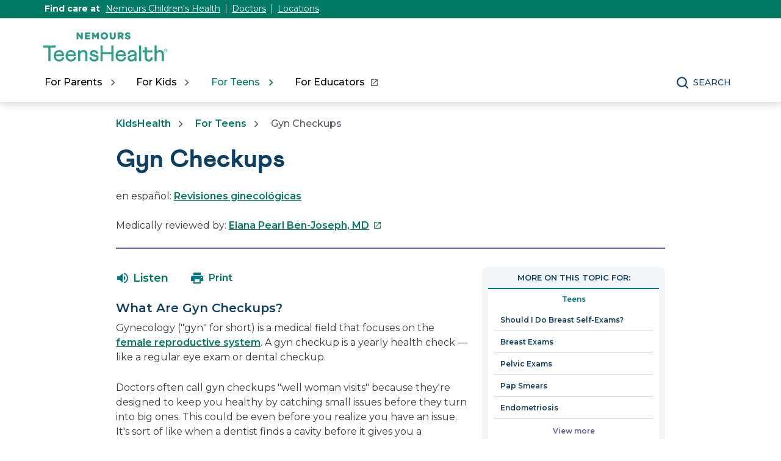

--- FILE ---
content_type: text/html;charset=utf-8
request_url: https://kidshealth.org/en/teens/obgyn.html?WT.ac=ctg
body_size: 15066
content:

<!DOCTYPE HTML>

<html lang="en">
    <head>
  
    <!-- Google Fonts -->
    <link rel="preconnect" href="https://fonts.googleapis.com"/>
    <link rel="preconnect" href="https://fonts.gstatic.com" crossorigin/>
    <link href="https://fonts.googleapis.com/css2?family=Montserrat:wght@400;500;600;700&display=swap" rel="stylesheet"/>
    <!-- End Google Fonts -->
    
    
        <script>
            KHAdLanguage ="en";
            KHAdSection ="teen";
            KHAdSubCat = "alf_en_teens_medical-care";
            KHAdTitle ="gyncheckups";
            KHCD = "obgyn"; // clinical designation aspect
            KHPCD = "adolescent-medicine-obgyn"; // primary clinical designation aspect
            KHAge = "teen-thirteen-to-nineteen"; // age aspect
            KHGenre = "na"; // genre aspect
            KHPCAFull = "pca_en_teens_obgyn"; // full gam tag for aspects
            licName = "KidsHealth";
        </script>
                
                <meta property="og:description" content="Girls should get their first gynecological checkup between ages 13 and 15. Find out what happens during a yearly gyn visit -- and why most girls don&#39;t get internal exams."/>

        
			
			
			
            
            
				
				
				
				<meta property="og:title" content="Gyn Checkups (for Teens)"/>
				
				
				
				
				
				<meta property="twitter:title" content="Gyn Checkups (for Teens)"/>
				
                
				<meta property="og:image" content="https://kidshealth.org/content/dam/kidshealth/en/social/T_socialCard_small_en.png"/>
				<meta name="twitter:image" content="https://kidshealth.org/content/dam/kidshealth/en/social/T_socialCard_small_en.png"/>
            
        
        
            
                <meta property="og:image:type" content="image/png"/>
                <meta property="og:image:width" content="200"/>
                <meta property="og:image:height" content="200"/>
                <meta property="og:image:alt" content="Nemours KidsHealth"/>
                
                <meta name="twitter:card" content="summary"/>               
                <meta name="twitter:description" content="Girls should get their first gynecological checkup between ages 13 and 15. Find out what happens during a yearly gyn visit -- and why most girls don&#39;t get internal exams."/>              
                <meta name="twitter:image:alt" content="Nemours KidsHealth"/>
        


        
    
        <!-- Adobe Analytics -->
        <script>
                window.digitalData = window.digitalData || {};
                window.digitalData = {
                    page : {
                        language:'english',
                        licensee:'Mothership',
                        pageType:'article',
                        section:'teens',
                        template:'standardTemplate',
                        title:'Gyn Checkups'
                    }
                };
        </script>
        <!-- End Adobe Analytics -->
    
    <!--/* Adobe Analytics Data Layer for Search Results is handled via search.js */ -->
    

    
        <script src="https://assets.adobedtm.com/60e564f16d33/ac808e2960eb/launch-9661e12d662b.min.js" async></script>
    
  <meta charset="UTF-8"/>
  <meta name="marcTag" content="standardPage/head.html"/>
  
  

  


  
    
    
	 
    
    

  
  <script type="text/javascript">
    window.rsConf = {general: {usePost: true}};
  </script>
  
  <meta name="template" content="standardTemplate"/>
  

  

       
          <meta name="section" content="teens"/>
          <meta name="language" content="english"/>
          <meta name="kh_content_type" content="article"/>
          <meta name="fusionDataSource" content="kidshealth"/>
          <meta name="kh_language" content="english"/>
          <meta name="kh_section" content="teens"/>
          <meta name="kh_licensee" content="Mothership"/>
		  <meta name="adcondition" content="general_adolescentmedicine"/>
		  <meta name="hashID" content="3ae033e5d12a3ded50a0ddadf9e600f75f920551"/>
          <meta name="site" content="MOTHERSHIP"/>
       

      
      
    <meta name="keywords" content="gyn exam, gynecology, gynecologist, gynecological, gyno, going to the gynecologist, ginecologist, gine exam, ob-gyn, well woman, well-woman, visit, nurse practitioner, checkup, check up, yearly, annual, pelvic, pap smear, breast, exam, std, sexually transmitted disease, sti, birth control, contraception, contraceptives, sex, sexually active, speculum, cervix, vagina, grow, develop, development, menstruation, period, periods, menstrual problems, infections, planned parenthood, abstinence, health clinic, reproductive health, abnormal cells, asking the doctor questions about my body, uterus, ovaries, CD1Adolescent Medicine"/>
    <meta name="description" content="Girls should get their first gynecological checkup between ages 13 and 15. Find out what happens during a yearly gyn visit -- and why most girls don&#39;t get internal exams."/>
    <meta name="published_date" content="05/01/2024"/>       
    <meta name="notify" content="n"/>
    <meta name="created-date" content="08/27/2024 "/>
    <meta name="last-modified-date" content="05/01/2024 "/>
    <meta name="viewport" content="width=device-width, initial-scale=1.0"/>
       

    
    <meta name="kh:pageKeywords" content="gyn exam, gynecology, gynecologist, gynecological, gyno, going to the gynecologist, ginecologist, gine exam, ob-gyn, well woman, well-woman, visit, nurse practitioner, checkup, check up, yearly, annual, pelvic, pap smear, breast, exam, std, sexually transmitted disease, sti, birth control, contraception, contraceptives, sex, sexually active, speculum, cervix, vagina, grow, develop, development, menstruation, period, periods, menstrual problems, infections, planned parenthood, abstinence, health clinic, reproductive health, abnormal cells, asking the doctor questions about my body, uterus, ovaries, CD1Adolescent Medicine"/>
    <meta name="kh:pageDescription" content="Girls should get their first gynecological checkup between ages 13 and 15. Find out what happens during a yearly gyn visit -- and why most girls don&#39;t get internal exams."/>
    
    <meta property="kh:pageTitle" content="Gyn Checkups"/>
    
    
    <meta name="allow-Search" content="true"/>
    <meta name="available-to-MotherShip" content=" true"/>
    <meta name="available-to-Licencesee" content="true"/>
    <meta name="availble-to-XML feed" content=" true"/>
    <meta name="allow-Web-Services" content="true"/>
    <meta name="Author"/>
    <meta name="Aspects"/>
    <meta name="Categories" content="kidshealth:categories/your-body/medical-care"/>
    <meta name="Last-Review-By"/>
    
    
    
    
<link rel="stylesheet" href="/etc.clientlibs/kidshealth/clientlibs/clientlib-base.css" type="text/css">
<link rel="stylesheet" href="/etc.clientlibs/kidshealth/clientlibs/clientlib-site.css" type="text/css">
<link rel="stylesheet" href="/etc.clientlibs/kidshealth/clientlibs/clientlib-common.css" type="text/css">
<script type="text/javascript" src="/etc.clientlibs/clientlibs/granite/jquery.js"></script>
<script type="text/javascript" src="/etc.clientlibs/clientlibs/granite/utils.js"></script>
<script type="text/javascript" src="/etc.clientlibs/clientlibs/granite/jquery/granite.js"></script>
<script type="text/javascript" src="/etc.clientlibs/kidshealth/clientlibs/clientlib-base.js"></script>
<script type="text/javascript" src="/etc.clientlibs/kidshealth/clientlibs/clientlibs-js-site.js"></script>




    
    
<script type="text/javascript" src="/etc.clientlibs/kidshealth/clientlibs/clientlib-js-common.js"></script>



    

    
    <link rel="icon" type="image/png" href="/content/dam/kh-reskin/favicon-2.png"/>
    
    
        
            
                
                    <meta property="og:url" content="https://kidshealth.org/en/teens/obgyn.html" x-cq-linkchecker="skip"/>
                    <link rel="canonical" href="https://kidshealth.org/en/teens/obgyn.html"/>
                
                    
                        <link rel="alternate" hreflang="es" href="https://kidshealth.org/es/teens/gyn-checkups.html"/>
                        <link rel="alternate" hreflang="en" href="https://kidshealth.org/en/teens/obgyn.html"/>
                    
                    
                
            
            
            
            
            
        

    
      
        




    
    <script>
      var isEdit = "false";
    </script>
	
	
	
	<title>Gyn Checkups (for Teens) | Nemours KidsHealth</title>
	
	
</head>

<body class=" mouseUser">

            <!--googleoff:all-->
<div id="skipnavigation"><a id="skippy" class="accessible" href="#thelou">[Skip to Content]</a></div>
<div id="kh-background-overlay" aria-hidden="true" tabindex="-1" style="display: none"> </div>

<div id="khMainContainer" class="standardPageContainer">
    
    
    




    
    
    <div class="header">
	
	
		<header id="kh-header">
			<!-- english version -->
			<div id="kh-eyebrow-container" class="englishEyebrow"><!-- note, I called this the eyebrow, there is now a top-right button also called the eyebrow -->
				<div id="kh-eyebrow" class="container-width">
					<span>Find care at </span>
					<span class="kh-eyebrow-links">
						<a href="https://www.nemours.org?external_id=RE2350835010600" aria-label="This link opens in a new tab" target="_blank">Nemours Children's Health</a>
						<span class="eyebrow-bar" aria-hidden="true"></span>
						<a href="https://www.nemours.org/find-a-doctor.html?external_id=RE2350835010600" aria-label="This link opens in a new tab" target="_blank">Doctors</a>
						<span class="eyebrow-bar" aria-hidden="true"></span>
						<a href="https://www.nemours.org/locations.html?external_id=RE2350835010600" aria-label="This link opens in a new tab" target="_blank">Locations</a>
					</span>
			
			
				</div>
			</div>
			<div class="kh-header-container">
				<div id="kh-header-section" class="container-width">
					<div id="kh-header-row-1">
						<div id="kh-logo">
							<a href="/en/teens.html/" target="_self">
								 <img src="/content/dam/kidshealth/nemours-teenshealth-logo.svg" alt="Nemours TeensHealth"/> 
								
							</a>						
						</div>
						
							
						
						
					</div>
					<div id="kh-header-row-2">
						<nav aria-label="Main">
							<ul id="kh-topnav-tabs" class="kh-mobile-hidden kh-english">
								<li>
									<button id="kh-parents-tab" aria-expanded="false" data-title="For Parents" data-section="parents">
										<span class="kh-section-text">For Parents</span>
									</button>
								</li>
								<li>
									<button id="kh-kids-tab" aria-expanded="false" data-title="For Kids" data-section="kids">
										<span class="kh-section-text">For Kids</span>
									</button>
								</li>
								<li>
									<button id="kh-teens-tab" aria-expanded="false" data-title="For Teens" data-section="teens">
										<span class="kh-section-text">For Teens</span>
									</button>
								</li>
								
									<li data-section="educators">
										<button id="kh-educator-tab" aria-expanded="false" role="link" class="new-window-button" onclick="window.open('https://classroom.kidshealth.org', '_blank')" data-title="For Educators" target="_blank">
											<span class="kh-section-text">For Educators</span>
										</button>
									</li>
									
								
							</ul>
						</nav>
						<div id="kh-header-buttons">
							<div id="kh-search">
								<button type="button" data-expanded="false" id="kh-search-icon" class="ctg showOnDesktop">Search</button>
							</div>
							<div id="kh-mob-menu-toggle">
								<button data-expanded="false" id="kh-mob-icon" aria-expanded="false"><span class="hideOffScreen">Menu</span></button>
							</div>
						</div>
					</div>
					
					
				</div>
			</div>

			<div id="kh-mob-menu"><!-- note that these are also the desktop menu dropdowns but this container only comes into effect on mobile -->
				<div id="kh-mob-menu-top-row">
					<div id="kh-mob-logo">
						<a href="/en/teens.html/" target="_self">
							 <img src="/content/dam/kidshealth/nemours-teenshealth-logo.svg" alt="Nemours TeensHealth"/> 
							
						</a>
					</div>
					<div id="kh-mob-close">
						<button id="mob-menu-close">Close Menu</button> 
					</div>
				</div>
				<ul id="kh-mob-menu-buttons">
					<li>
						<button id="mob-butt-parents" aria-expanded="false" data-title="For Parents" data-section="parents">
							<span class="kh-section-text">For Parents</span>
						</button>
						
					</li>
					<li>
						<button id="mob-butt-kids" aria-expanded="false" data-title="For Kids" data-section="kids">
							<span class="kh-section-text">For Kids</span>
						</button>
					</li>
					<li>
						<button id="mob-butt-teens" aria-expanded="false" data-title="For Teens" data-section="teens">
							<span class="kh-section-text">For Teens</span>
						</button>
					</li>
					
						<li data-section="educators">
							<button id="mob-butt-educators" aria-expanded="false" role="link" class="new-window-button" onclick="window.open('https://classroom.kidshealth.org', '_blank')" data-title="For Educators" target="_blank">
								<span class="kh-section-text">For Educators</span>
							</button>
						</li>
					
					
						
					
					<div class="tabTrap" id="tabTrap_mm" tabindex="-1"></div>
				</ul>
				<div class="kh-section-subnav closedNav" id="kh-parents-subnav" data-section="parents">
					<div class="kh-section-subnav-inner container-width">
						<div class="kh-mob-back">
							<button id="parentsBack" data-section="parents">Back</button>
						</div>
						<div class="kh-section-subnav-row1">
							<label for="parents-main-nav-list" class="desktop-label">Featured Topics</label>
							<label for="parents-main-nav-list" class="mobile-label">For Parents</label>
						</div>
						<div class="kh-section-subnav-row2">
							<div class="khsr2-left">
								<ul class="kh-subnav-lr" id="parents-main-nav-list">
									
										<li class="mob-nav-only"><a class="tertiary-link" href="/es/parents/" lang="es">Sitio para padres</a></li>
										<li class="mob-nav-only"><a href="/en/parents/">Parents Home</a></li>
									
									
									
										
											<li>
												<a href="/en/parents/general/">General Health</a>
											</li>
																			
									
										
											<li>
												<a href="/en/parents/growth/">Growth &amp; Development</a>
											</li>
																			
									
										
											<li>
												<a href="/en/parents/infections/">Infections</a>
											</li>
																			
									
										
											<li>
												<a href="/en/parents/medical/">Diseases &amp; Conditions</a>
											</li>
																			
									
										
											<li>
												<a href="/en/parents/pregnancy-newborn/">Pregnancy &amp; Baby</a>
											</li>
																			
									
										
											<li>
												<a href="/en/parents/nutrition-center/">Nutrition &amp; Fitness</a>
											</li>
																			
									
										
											<li>
												<a href="/en/parents/emotions/">Emotions &amp; Behavior</a>
											</li>
																			
									
										
											<li>
												<a href="/en/parents/positive/">School &amp; Family Life</a>
											</li>
																			
									
										
											<li>
												<a href="/en/parents/firstaid-safe/">First Aid &amp; Safety</a>
											</li>
																			
									
										
											<li>
												<a href="/en/parents/system/">Doctors &amp; Hospitals</a>
											</li>
																			
									
										
											<li>
												<a href="/en/parents/videos/">Videos</a>
											</li>
																			
									
										
											<li>
												<a href="/en/parents/recipes/">Expert Answers (Q&amp;A)</a>
											</li>
																			
									
									<li class="mob-nav-only"><a class="tertiary-link" href="/en/parents/all-categories.html">All Categories</a></li>
									<li class="mob-nav-only"><a class="tertiary-link" href="/en/parents/centers/center.html">All Wellness Centers</a></li>
								</ul>
							</div>
							<div class="khsr2-right">
								<a href="/en/parents/celebrating-30-years.html">
									<span class="khsr2-r-c1"><img src="/content/dam/kh-reskin/menu-promo-kid-30th.png"/></span>
									<span class="khsr2-r-c2">
										<span class="khsr2-2-c2-heading">Nemours KidsHealth® Is Celebrating!</span>
										<span class="khsr2-r-c2-r1">We&#39;ve been providing trusted health information for 30 years.</span>
										<span class="khsr2-r-c2-r2 tertiary-link-partial">Learn More</span>
									</span>
								</a>
							</div>
						</div>
						<div class="kh-section-subnav-row3 desk-nav-only">
							<div class="khsr3-left">
								<ul>
									<li><a class="tertiary-link" href="/en/parents/">Parents Home</a></li>
									<li><a class="tertiary-link" href="/es/parents/" lang="es">Sitio para padres</a></li>
									<li><a class="tertiary-link" href="/en/parents/all-categories.html">All Categories</a></li>
									<li><a class="tertiary-link" href="/en/parents/centers/center.html">All Wellness Centers</a></li>
								</ul>
							</div>
							<div class="khsr3-right">
								<div class="tabTrap" id="tabTrap_parents" tabindex="-1"></div>
							</div>
						</div>
					</div>
				</div>
				<div class="kh-section-subnav closedNav" id="kh-kids-subnav" data-section="kids">
					<div class="kh-section-subnav-inner container-width">
						<div class="kh-mob-back">
							<button id="kidsBack" data-section="kids">Back</button>
						</div>
						<div class="kh-section-subnav-row1">
							<label for="kids-main-nav-list" class="desktop-label">Featured Topics</label>
							<label for="kids-main-nav-list" class="mobile-label">For Kids</label>
						</div>
						<div class="kh-section-subnav-row2">
							<div class="khsr2-left">
								<ul class="kh-subnav-lr" id="kids-main-nav-list">
									
										<li class="mob-nav-only"><a class="tertiary-link" href="/es/kids/" lang="es">Sitio para niños</a></li>
										<li class="mob-nav-only"><a href="/en/kids/">Kids Home</a></li>
									
									
									
										<li>
											
											
												<a href="/en/kids/center/htbw-main-page.html">How the Body Works</a>
											
										</li>
									
										<li>
											
											
												<a href="/en/kids/grow/">Puberty &amp; Growing Up</a>
											
										</li>
									
										<li>
											
											
												<a href="/en/kids/stay-healthy/">Staying Healthy</a>
											
										</li>
									
										<li>
											
											
												<a href="/en/kids/watch/">Staying Safe</a>
											
										</li>
									
										<li>
											
											
												<a href="/en/kids/word/">Dictionary</a>
											
										</li>
									
										<li>
											
											
												<a href="/en/kids/health-problems/">Health Problems</a>
											
										</li>
									
										<li>
											
											
												<a href="/en/kids/ill-injure/">Illnesses &amp; Injuries</a>
											
										</li>
									
										<li>
											
											
												<a href="/en/kids/center/relax-center.html">Relax &amp; Unwind</a>
											
										</li>
									
										<li>
											
											
												<a href="/en/kids/feel-better/">People, Places &amp; Things That Help</a>
											
										</li>
									
										<li>
											
											
												<a href="/en/kids/feeling/">Feelings</a>
											
										</li>
									
										<li>
											
											
												<a href="/en/kids/talk/">Expert Answers (Q&amp;A)</a>
											
										</li>
									
										<li>
											
											
												<a href="/en/kids/videos/">Videos</a>
											
										</li>
									
									<li class="mob-nav-only"><a class="tertiary-link" href="/en/kids/all-categories.html">All Categories</a></li>
									<li class="mob-nav-only"><a class="tertiary-link" href="/en/kids/centers/center.html">All Wellness Centers</a></li>	
								</ul>
							</div>
							<div class="khsr2-right">
								<a href="/en/parents/celebrating-30-years.html">
									<span class="khsr2-r-c1"><img src="/content/dam/kh-reskin/menu-promo-kid-30th.png"/></span>
									<span class="khsr2-r-c2">
										<span class="khsr2-2-c2-heading">Nemours KidsHealth® Is Celebrating!</span>
										<span class="khsr2-r-c2-r1">We&#39;ve been providing trusted health information for 30 years.</span>
										<span class="khsr2-r-c2-r2 tertiary-link-partial">Learn More</span>
									</span>
								</a>
							</div>
						</div>
						<div class="kh-section-subnav-row3 desk-nav-only">
							<div class="khsr3-left">
								<ul>
									<li><a class="tertiary-link" href="/en/kids/">Kids Home</a></li>
									<li><a class="tertiary-link" href="/es/kids/" lang="es">Sitio para niños</a></li>
									<li><a class="tertiary-link" href="/en/kids/all-categories.html">All Categories</a></li>
									<li><a class="tertiary-link" href="/en/kids/centers/center.html">All Wellness Centers</a></li>
								</ul>
							</div>
							<div class="khsr3-right">
								<div class="tabTrap" id="tabTrap_kids" tabindex="-1"></div>
							</div>
						</div>
					</div>
				</div>
				<div class="kh-section-subnav closedNav" id="kh-teens-subnav" data-section="teens">
					<div class="kh-section-subnav-inner container-width">
						<div class="kh-mob-back">
							<button id="teensBack" data-section="teens">Back</button>
						</div>
						<div class="kh-section-subnav-row1">
							<label for="teens-main-nav-list" class="desktop-label">Featured Topics</label>
							<label for="teens-main-nav-list" class="mobile-label">For Teens</label>
						</div>
						<div class="kh-section-subnav-row2">
							<div class="khsr2-left">
								<ul class="kh-subnav-lr" id="teens-main-nav-list">
									
										<li class="mob-nav-only"><a class="tertiary-link" href="/es/teens/" lang="es">Sitio para adolescentes</a></li>
										<li class="mob-nav-only"><a href="/en/teens/">Teens Home</a></li>
									
																
									
										<li>
											
											
												<a href="/en/teens/your-body/">Body</a>
											
										</li>
									
										<li>
											
											
												<a href="/en/teens/your-mind/">Mind</a>
											
										</li>
									
										<li>
											
											
												<a href="/en/teens/sexual-health/">Sexual Health</a>
											
										</li>
									
										<li>
											
											
												<a href="/en/teens/food-fitness/">Food &amp; Fitness</a>
											
										</li>
									
										<li>
											
											
												<a href="/en/teens/diseases-conditions/">Diseases &amp; Conditions</a>
											
										</li>
									
										<li>
											
											
												<a href="/en/teens/infections/">Infections</a>
											
										</li>
									
										<li>
											
											
												<a href="/en/teens/drug-alcohol/">Drugs &amp; Alcohol</a>
											
										</li>
									
										<li>
											
											
												<a href="/en/teens/school-jobs/">School &amp; Jobs</a>
											
										</li>
									
										<li>
											
											
												<a href="/en/teens/sports-center/">Sports</a>
											
										</li>
									
										<li>
											
											
												<a href="/en/teens/expert/">Expert Answers (Q&amp;A)</a>
											
										</li>
									
										<li>
											
											
												<a href="/en/teens/safety/">Staying Safe</a>
											
										</li>
									
										<li>
											
											
												<a href="/en/teens/videos/">Videos</a>
											
										</li>
									
									<li class="mob-nav-only"><a class="tertiary-link" href="/en/teens/all-categories.html">All Categories</a></li>
									<li class="mob-nav-only"><a class="tertiary-link" href="/en/teens/centers/center.html">All Wellness Centers</a></li>
								</ul>
							</div>
							<div class="khsr2-right">
								<a href="/en/parents/celebrating-30-years.html">
									<span class="khsr2-r-c1"><img src="/content/dam/kh-reskin/menu-promo-kid-30th.png"/></span>
									<span class="khsr2-r-c2">
										<span class="khsr2-2-c2-heading">Nemours KidsHealth® Is Celebrating!</span>
										<span class="khsr2-r-c2-r1">We&#39;ve been providing trusted health information for 30 years.</span>
										<span class="khsr2-r-c2-r2 tertiary-link-partial">Learn More</span>
									</span>
								</a>
							</div>
						</div>
						<div class="kh-section-subnav-row3 desk-nav-only">
							<div class="khsr3-left">
								<ul>
									<li><a class="tertiary-link" href="/en/teens/">Teens Home</a></li>
									<li><a class="tertiary-link" href="/es/teens/" lang="es">Sitio para adolescentes</a></li>
									<li><a class="tertiary-link" href="/en/teens/all-categories.html">All Categories</a></li>
									<li><a class="tertiary-link" href="/en/teens/centers/center.html">All Wellness Centers</a></li>
								</ul>
							</div>
							<div class="khsr3-right">
								<div class="tabTrap" id="tabTrap_teens" tabindex="-1"></div>
							</div>
						</div>
					</div>
				</div>
			</div>

			<div id="kh-search-area" role="dialog" aria-label="Search" class="closedSearch">
				<form id="searchform" name="searchform" method="get" role="search" action="/en/searchresults.html" actionpath="/en/searchresults.html" class="container-width noSuggs">
					<input type="hidden" name="search" value="y"/><label for="q" class="hideOffScreen">Search KidsHealth library</label>
					<div class="easy-autocomplete" style="width: 100px;">
					
					
						<input type="text" maxlength="256" id="q" name="q" placeholder="Search" onfocus="clearText(this)" onblur="clearText(this)" role="combobox" autocomplete="off" lang="en" required="required" aria-expanded="false" tabindex="0"/>
					
						
						<div class="easy-autocomplete-container" id="eac-container-q">
							<ul role="listbox"></ul>
						</div>
					</div>
					<script>
						
					</script>
					<input type="hidden" name="datasource" value="kidshealth"/><input type="hidden" name="start" value="0"/><input type="hidden" name="rows" value="10"/> <input type="hidden" name="section" value="parents_teens_kids"/>
					<div id="searchSelectBox">
						<select id="searchLangSelector" name="lang">
						
						
							<option value="english" id="kh-search-lang-sel-en" selected="selected">English</option>
							<option value="spanish" id="kh-search-lang-sel-es">Espa&#241ol</option>
						
							
						</select>
					</div>
					<input type="button" value="search" id="searchButton" role="button" onclick="searchurl();"/>
					<!-- <div id="nullfield" style="display:none;"><span id="validationMessage"></span></div> -->
					<div id="validationfield">
						<span id="validationMessage"> </span>
					</div>
					<div id="suggsAnnounce" aria-live="polite" role="status" class="hideOffScreen"></div>
				</form>
				<div class="tabTrap" id="tabTrap_search" tabindex="-1"></div>
			</div>
		<script>NS_CSM_td=375237812;NS_CSM_pd=275116665;NS_CSM_u="/clm10";NS_CSM_col="AAAAAAUeSxqN/ounlJZm9apzsdR8feqACBXVyWVukfeLcM7uQghV2lqQTi4zGJmb81+C/vY=";</script><script type="text/javascript">function sendTimingInfoInit(){setTimeout(sendTimingInfo,0)}function sendTimingInfo(){var wp=window.performance;if(wp){var c1,c2,t;c1=wp.timing;if(c1){var cm={};cm.ns=c1.navigationStart;if((t=c1.unloadEventStart)>0)cm.us=t;if((t=c1.unloadEventEnd)>0)cm.ue=t;if((t=c1.redirectStart)>0)cm.rs=t;if((t=c1.redirectEnd)>0)cm.re=t;cm.fs=c1.fetchStart;cm.dls=c1.domainLookupStart;cm.dle=c1.domainLookupEnd;cm.cs=c1.connectStart;cm.ce=c1.connectEnd;if((t=c1.secureConnectionStart)>0)cm.scs=t;cm.rqs=c1.requestStart;cm.rss=c1.responseStart;cm.rse=c1.responseEnd;cm.dl=c1.domLoading;cm.di=c1.domInteractive;cm.dcls=c1.domContentLoadedEventStart;cm.dcle=c1.domContentLoadedEventEnd;cm.dc=c1.domComplete;if((t=c1.loadEventStart)>0)cm.ls=t;if((t=c1.loadEventEnd)>0)cm.le=t;cm.tid=NS_CSM_td;cm.pid=NS_CSM_pd;cm.ac=NS_CSM_col;var xhttp=new XMLHttpRequest();if(xhttp){var JSON=JSON||{};JSON.stringify=JSON.stringify||function(ob){var t=typeof(ob);if(t!="object"||ob===null){if(t=="string")ob='"'+ob+'"';return String(ob);}else{var n,v,json=[],arr=(ob&&ob.constructor==Array);for(n in ob){v=ob[n];t=typeof(v);if(t=="string")v='"'+v+'"';else if(t=="object"&&v!==null)v=JSON.stringify(v);json.push((arr?"":'"'+n+'":')+String(v));}return(arr?"[":"{")+String(json)+(arr?"]":"}");}};xhttp.open("POST",NS_CSM_u,true);xhttp.send(JSON.stringify(cm));}}}}if(window.addEventListener)window.addEventListener("load",sendTimingInfoInit,false);else if(window.attachEvent)window.attachEvent("onload",sendTimingInfoInit);else window.onload=sendTimingInfoInit;</script></header>
	
	
    

</div>



    
    <div id="mainContentContainer" class="kh-article-page">
        <div id="thelou" tabindex="-1"> </div>
        <main id="khMSMain" class="content-width">
            <div id="khContentTitleBlock">
                
                
<nav aria-label="Breadcrumbs">
  <div id="breadcrumbsContainer">
		<ul id="breadcrumbs">
      <li> <a href="/"> KidsHealth</a></li>
      <li> <a href="/en/teens/"> For Teens</a></li>
			<li>  Gyn Checkups</li>
    </ul>
   </div>
   </nav>

                
                <div id="khContentHeading" class="ar">
                    <h1>Gyn Checkups</h1>
                </div>
                
                
    <div id="languagePairLink" class="rs_skip" lang="es">
        en español: <a href="/es/teens/gyn-checkups.html">Revisiones ginecológicas</a>
    </div>

                
                
                <div>


 <div id="reviewerBoxTop">
    <div id="reviewedByTop">
        Medically reviewed by: <a href="https://www.nemours.org/about/kidshealth-medical-editors.html" target="_blank">Elana Pearl Ben-Joseph, MD<span class="hideOffScreen">This link opens in a new tab</span></a>
        
      </div>
   </div>
   
  
</div>
                
                
                <div>

</div>
                
            </div>
            <div id="khcontent">
                <div id="khcontent_article" class="khLeft">
                    <span class="ISI_MESSAGE"><!-- The following article is from KidsHealth. Gyn Checkups--></span>
                    
                    

	
		
		
		
		
		<ul id="msArticleControls">
			
				<li class="ac-readspeaker">
					<div class="rs_skip rs_skip_en rsbtn_kidshealth rs_preserve" id="readspeaker_button1">
						<a onclick="rsUsed('1')" rel="nofollow" class="rsbtn_play rsen" title="Listen to this page using ReadSpeaker" href="//app-na.readspeaker.com/cgi-bin/rsent?customerid=5202&lang=en_us&readid=khcontent_article&url=kidshealth.org/en/teens/obgyn.html" data-rsevent-id="rs_886605" role="button">
							<span class="rsbtn_left rspart">
								<span class="rsbtn_text">
									
										<span class="readspeakerLauncher">Listen</span>
									
									
								</span>
							</span>
							<span class="rsbtn_right rsplay rspart"></span>
						</a>
						<div class="rsbtn_exp rsimg rspart">
							<span class="rsbtn_box">
								<button onclick="javascript:void(0);" class="rsbtn_pause rsimg rspart rsbutton" title="Play" data-rsphrase-pause="Pause" data-rsphrase-play="Play" data-rsevent-id="rs_249118">
									 
										<span class="rsbtn_btnlabel">Play</span>
									
										
								</button>
								<button onclick="javascript:void(0);" class="rsbtn_stop rsimg rspart rsbutton" title="Stop" data-rsevent-id="rs_658053">
									<span class="rsbtn_btnlabel">Stop</span>
								</button>
								<span class="rsbtn_progress_container rspart" data-readspeaker-slider-id-="data-readspeaker-slider-parent-data-readspeaker-slider-id-10734" data-rsevent-id="rs_215867" style="">
									<span class="rsbtn_progress_played" style="width: 0%;"></span>
									<span data-readspeaker-slider-id-="data-readspeaker-slider-id-10734" class="rsbtn_progress_handle rsimg" data-rsevent-id="rs_948321" style="left: 0px;"><a href="javascript:void(0);" role="slider" class="keyLink" style="display:block; border:0;" title="Seek bar" aria-label="Seek bar" aria-orientation="horizontal" aria-valuemin="0" aria-valuemax="100" aria-valuenow="0" data-rsevent-id="rs_781294">&nbsp;</a></span></span>
								<button onclick="ariaVolume();" onfocus="ariaVolume();" onblur="ariaVolume();" onfocusout="ariaVolume();" id="thisRSVolume" class="rsbtn_volume rsimg rspart rsbutton" title="Volume" aria-expanded="false" tabindex="0" data-rsevent-id="rs_224875">
									<span class="rsbtn_btnlabel">Volume</span>
								</button>
								<span class="rsbtn_volume_container rspart" id="thisRSVolumneContainer" style="display: none">
									<span class="rsbtn_volume_slider" data-readspeaker-slider-id-="data-readspeaker-slider-parent-data-readspeaker-slider-id-14810" data-rsevent-id="rs_323957"><span data-readspeaker-slider-id-="data-readspeaker-slider-id-14810" class="rsbtn_volume_handle rsimg" data-rsevent-id="rs_195035"><a href="javascript:void(0);" role="slider" class="keyLink" style="display:block; border:0;" title="Change volume" aria-label="Change volume" aria-orientation="vertical" aria-valuemin="0" aria-valuemax="5" aria-valuenow="5" data-rsevent-id="rs_455317">&nbsp;</a></span></span>
								</span>
								<a href="//app-na.readspeaker.com/cgi-bin/rsent?customerid=5202&amp;lang=en_us&amp;readid=khcontent_article&amp;url=kidshealth.org/en/teens/obgyn.html&amp;audiofilename=KidsHealth_&amp;save=1" target="rs" class="kh_rs_download rsimg rspart rsbutton" title="mp3">
									<span class="rsbtn_btnlabel">mp3</span>
								</a>
								<button onclick="javascript:void(0);" class="rsbtn_settings rsimg rspart rsbutton" title="Settings" data-rsevent-id="rs_442984">
									<span class="rsbtn_btnlabel">Settings</span>
								</button>
								<button class="rsbtn_closer rsimg rspart rsbutton" title="Close Player" data-rsevent-id="rs_377229">
									<span class="rsbtn_btnlabel">Close Player</span>
								</button>
								<span class="rsdefloat"></span>
							</span>
						</div>
					</div>
				</li>
			
			<li class="ac-textSize">
				<div id="kh-text-sizer">
					<button id="kh-text-sizer-largest" onclick="textSizer('3');">
						<span class="hideOffScreen">Larger text size</span>
					</button>
					<button id="kh-text-sizer-larger" onclick="textSizer('2');">
						<span class="hideOffScreen">Large text size</span>
					</button>
					<button id="kh-text-sizer-regular" onclick="textSizer('1');">
						<span class="hideOffScreen">Regular text size</span>
					</button>
				</div>
			</li>
			<li class="ac-print">
				<div id="kh-print-button">
					<a onclick='printWindow1(this.href); return false; rel=&quot;nofollow&quot;' tabindex="0">
						
							<span class="printLabel">Print</span>
							
							
					</a>
				</div>
			</li>
		</ul>
	

<!--googleoff:all-->
                    
                    <!--googleoff:all-->
                    
                    
                    <div>

    
    
    
    <div class="cmp-container">
        
        <div class="rte-image">    







<!--<sly data-sly-test.buttonBorder="khb-noborder"></sly> -->







 <h3>What Are Gyn Checkups?</h3> 
<p>Gynecology ("gyn" for short) is a medical field that focuses on the <a href="/en/teens/female-repro.html">female reproductive system</a>. A gyn checkup is a yearly health check — like a regular eye exam or dental checkup.</p> 
<p>Doctors often call gyn checkups "well woman visits" because they're designed to keep you healthy by catching small issues before they turn into big ones. This could be even before you realize you have an issue. It's sort of like when a dentist finds a cavity before it gives you a toothache.</p> 
<p>Doctors might call the yearly checkup a "gyn exam," but there's very little actual examining involved. A doctor or nurse may quickly look at your breasts and external genitalia to be sure everything's OK. But most of the visit will be spent talking.</p> 
<p>Some of the things you'll discuss are periods, breast growth, birth control, STDs, sexuality, relationships, pregnancy, and <a href="/en/teens/body-image.html">body image</a>. Most important, you'll have a chance to ask questions about anything — like how your <a href="/en/teens/breast-size.html">breasts look</a>, if you should <a href="/en/teens/shaving-query.html">shave your pubic hair</a> or not, or if the things you've heard about STDs are true.</p>




	



    


</div>
<div class="rte-image">    







<!--<sly data-sly-test.buttonBorder="khb-noborder"></sly> -->







 <h3>When Should I Get a Gyn Checkup?</h3> 
<p>Doctors recommend girls get a first gynecology checkup sometime between ages 13 and 15. Most girls have started going through puberty by then, so it's a good time to check that everything's developing OK.</p> 
<p>After your first appointment, you should go for a gyn checkup once a year, even if you feel fine. Because most of your reproductive system is hidden inside your body, you can't always tell if there's a problem. Talking about what's going on with your body gives doctors or nurses a heads up if anything's not quite right.</p> 
<p>Most girls don't need <a href="/en/teens/breast-exams.html">breast exams</a> or <a href="/en/teens/pelvic-exams.html">pelvic exams</a> until they're 21. If a doctor or nurse notices anything unusual, though (or if you have problems, like heavy bleeding, missed periods, vaginal sores or itchiness, discharge, or other symptoms) you may get a pelvic exam at your gyn appointment. Doctors may do breast or pelvic exams if you have a family history of problems.</p> 
<h6>Page 2</h6> 
<h3>What Happens During a Gyn Checkup?</h3> 
<p>When you arrive for your appointment, the office staff will ask for your health insurance information and give you forms to fill out. The forms will include questions about:</p> 
<ul> 
 <li>the date of your last period</li> 
 <li>any health conditions you might have (like diabetes or asthma)</li> 
 <li>medications you take</li> 
 <li>allergies</li> 
 <li>your lifestyle and health habits (like exercise or smoking)</li> 
 <li>your family health history (like if your parents have any health problems)</li> 
 <li>if you are, or have been, sexually active (meaning vaginal, oral, or anal sex)</li> 
 <li>if you've ever been pregnant</li> 
 <li>if you are using birth control and what type</li> 
</ul> 
<h4>The Checkup</h4> 
<p>A nurse or medical assistant will take you into the exam room to weigh you and get your blood pressure. If the doctor is going to do a quick visual check of things like breast growth, you will be left alone to get undressed. The assistant or nurse will give you a robe to wear and a sheet to cover you.</p> 
<p>Your doctor will look at your breasts to figure out where you might be in your growth and if you are developing normally. She or he will then take a quick look at your external reproductive organs (your vaginal opening and the area around it) to be sure everything's OK.</p> 
<p>If your doctor decides you need a <a href="/en/teens/pelvic-exams.html">pelvic exam</a>, you may feel nervous, but it shouldn't hurt. Most girls only feel a little pressure or discomfort during the exam. It helps to stay as relaxed as possible and to remember that the exam itself is very brief. Breathe deeply and think about things that calm you. If it's your first pelvic exam, let your doctor know. He or she can explain what's going on and you can ask questions. If at any time you want the exam to stop, you can just say so.</p> 
<p>If you haven't had the <a href="/en/teens/hpv-vaccine.html">HPV vaccine</a> yet, you should discuss it with your doctor or nurse, because it is recommended for all girls between the ages of 11 and 26. She may also recommend other immunizations to protect you against STDs, such as a <a href="/en/teens/std-hepatitis.html">hepatitis B</a> vaccine.</p> 
<p>Some doctors and <script type="text/javascript" id="splatJS_nursepractitioners_T" name="splat" src="/content/kidshealth/us/en/teens/splats/nurse-practitioners.js"></script><script type="text/javascript" id="splatDW_nursepractitioners_T">document.write(def_nursepractitioners_T);</script>
 <noscript class="rs_skip">
  nurse practitioners</noscript>like to meet with you first, then examine you. Others do an exam first.</p> 
<p>A parent can stay with you in the examining room if you want. But if you'd rather not have a parent with you at any point in your checkup, let the doctor or nurse know. Most doctors will spend some alone time with you during your visit, though they may include your parent in a separate discussion.</p> 
<p>Doctors understand the importance of keeping things private and confidential. Ask your doctor or nurse what he or she plans to tell your parent ;about your exam and let them know if there's anything you don't feel comfortable sharing. Different states have different rules when it comes to patient confidentiality. If you're worried about privacy, ask about the office policy when you call to make an appointment.</p> 
<h4>STD Tests</h4> 
<p>If you've ever had sex, the doctor or nurse might test for <a href="/en/teens/std.html">STDs</a>. That means providing a urine sample or vaginal swab for the doctor to send to a lab for analysis. Sometimes a blood test might be needed,</p> 
<p>If you get a vaginal swab done in the doctor's office, the doctor or nurse will quickly wipe a cotton swab inside your vagina to collect a sample of mucus. Some places give you a kit to take home and get the sample yourself.</p> 
<p>Doctors do their best to keep your results confidential. Talk to your doctor or a nurse about how you want to get your STD test results, and what they should do if they can't reach you directly.</p> 
<h6>p</h6> 
<h3>Asking Questions</h3> 
<p>There are lots of rumors floating around about sex and sexuality. Your gyn appointment is a chance to get real answers.</p> 
<p>Write down any questions you have in the days before the appointment. Take the list with you so you don't forget anything. If you feel shy or embarrassed asking a question, you can just give your list to the doctor or nurse.</p> 
<p>It might be awkward talking about some topics at first, especially if you've never had sex and aren't planning on it. But the best time to talk about sex and relationships is before you need to know, so you're fully prepared when the time comes.</p> 
<p>There's another advantage to getting past any weirdness and talking about sex with your doctor: The more you talk about difficult topics, the more comfortable you'll get. That can make it easier to <a href="/en/teens/talk-to-parents.html">talk to parents</a> about any sensitive topic — not just sex. Your doctor can also give you tips on how to <a href="/en/teens/talk-about-condoms.html">talk to partners about condoms</a>, <a href="/en/teens/the-talk.html">STDs</a>, and other sexual health topics.</p> 
<h3>Who Does the Checkup?</h3> 
<p>Gyn checkups are often done by a gynecologist (often called "OB-GYN," short for "obstetrician-gynecologist"), but you don't have to see a gynecologist. Family doctors, <a href="/en/teens/adolescent-doctor.html">adolescent health specialists</a>, nurse practitioners, and pediatricians also do gyn checkups. Some girls visit a health clinic (like Planned Parenthood).</p> 
<p>Both male and female doctors can do a gyn checkup. The most important thing is to be comfortable with the person who is examining you.</p> 
<h3>Making the Appointment</h3> 
<p>If you're 13 or older and your parents haven't said anything about a gyn checkup, let them know you'd like one. It's best to include parents in your health care. If you want to go to a doctor's office, you may need to involve a parent or other adult because of insurance (it can be expensive otherwise).</p> 
<p>If you can't involve your parents, you can go to a health clinic like Planned Parenthood. Some high schools have on-site clinics that offer reproductive health care. Clinic staff are fully trained and often care for you at a lower cost.</p> 
<p>Before you go to your appointment, write down any questions you have. Make a note of the date when you had your last period. Take your health insurance card or information with you.</p> 
<h3>After the Checkup</h3> 
<p>The office or clinic will let you know if the doctor or nurse practitioner needs to see you after your checkup. Otherwise, you won't need to go back for another year — unless you notice any health problems, of course.</p> 
<p>Gyn checkups help detect any problems early on, so you need to get one every year. If you don't want to go back because you didn't like the doctor or nurse practitioner, find a new doctor or clinic.</p>




	



    


</div>

        
    </div>

</div>
                    
                    
                    

    <div id="reviewerBox">
    
        <div id="reviewedBy"><strong>Medically reviewed by:  </strong><a href="https://www.nemours.org/about/kidshealth-medical-editors.html" class="vcard-link" target="_blank">Elana Pearl Ben-Joseph, MD<span class="hideOffScreen">This link opens in a new tab</span></a>
        
        </div>
    
   
	 
		<div id="reviewedDate">Date reviewed: October 2017</div>
   
   </div>
   

                    
                    <span class="ISI_MESSAGE">
                        <!--Thank you for listening to this KidsHealth audio cast. The information you heard, is for educational purposes only. If you need medical advice, diagnoses, or treatment, consult your doctor. This audio cast is Copyrighted by KidsHealth and The Nemours Foundation. All rights are reserved. Visit w w w dot KidsHealth dot org for more.-->
                    </span>
                </div>
                <div id="khcontent_article_aside" class="khRight">
                    
                    <div>
	
	
	
	
	<aside aria-labelledby="moreOnThisTopicHeader">
        <div id="kh-mott-box">
			<h2 id="moreOnThisTopicHeader" class="JSMott">More on this topic for:</h2>
			<ul id="kh-mott-tabs" role="tablist" class="JSMott">
				
				
				
				<li data-section="teens" role="presentation"><button type="button" role="tab" aria-controls="teens_panel" id="teens_tab" tabindex="-1" aria-selected="false">Teens</button></li>
				
			</ul>
			
			
			<div id="teens_panel" role="tabpanel" aria-labelledby="teens_tab">
			<h2 class="sansJSMott">More on this topic<br/>For Teens</h2>
				<ul id="kh-mott-teens-links" class="kh-mott-links">
					
						<li>
							 <a href="/en/teens/bse.html"> Should I Do Breast Self-Exams? </a> 
						</li>
					
				
					
						<li>
							 <a href="/en/teens/breast-exams.html"> Breast Exams </a> 
						</li>
					
				
					
						<li>
							 <a href="/en/teens/pelvic-exams.html"> Pelvic Exams </a> 
						</li>
					
				
					
						<li>
							 <a href="/en/teens/pap-smears.html"> Pap Smears </a> 
						</li>
					
				
					
						<li>
							 <a href="/en/teens/endometriosis.html"> Endometriosis </a> 
						</li>
					
				
					
						<li>
							 <a href="/en/teens/talk-doctor.html"> Talking to Your Doctor </a> 
						</li>
					
				
					
						<li>
							 <a href="/en/teens/medical-care.html"> Taking Charge of Your Medical Care </a> 
						</li>
					
				
					
						<li>
							 <a href="/en/teens/contraception.html"> Birth Control: What to Know </a> 
						</li>
					
				
					
						<li>
							 <a href="/en/teens/std.html"> STDs (Sexually Transmitted Diseases) </a> 
						</li>
					
				
					
						<li>
							 <a href="/en/teens/pcos.html"> Polycystic Ovary Syndrome (PCOS) </a> 
						</li>
					
				
					
						<li>
							 <a href="/en/teens/center/cancer-center.html"> Cancer (Topic Center) </a> 
						</li>
					
				
					
						<li>
							 <a href="/en/teens/menstruation.html"> All About Periods </a> 
						</li>
					
				
					
						<li>
							 <a href="/en/teens/menstrual-problems.html"> PMS, Cramps, and Irregular Periods </a> 
						</li>
					
				
					
						<li>
							 <a href="/en/teens/irregular-periods.html"> Irregular Periods </a> 
						</li>
					
				</ul>
			</div>
			
			
			<button id="kh-mott-toggle" data-expanded="false">View more</button>
			
		</div>
	</aside>
	
</div>



                    
                    
                        
                    
                </div>
            </div>
            
            


    <script>
        shPage = window.location.href;
        //shPage = '/en/parents/';
        shTitle = "Gyn Checkups";
        shDesc = "";
        //fbID = '87302104747';
        //fbID = '1188285045291657';
        fbShareLoc = 'https://www.facebook.com/sharer.php?u='+shPage;
        //fbShareLoc = 'https://www.facebook.com/dialog/share?app_id='+fbID+'&display=popup&href='+shPage;
        twShareLoc = 'https://twitter.com/intent/tweet?text='+shTitle+'&url='+shPage;
        pinShareLoc = 'https://pinterest.com/pin-builder/?url='+shPage+''

        function fbShare() {
            window.open(fbShareLoc,'fbPop','width=600,height=400,scrollbars=auto');
        }

        function twShare() {
            window.open(twShareLoc,'twPop','width=600,height=400,scrollbars=auto');
        }

        function pinShare() {
            window.open(pinShareLoc,'twPop','width=920,height=480,scrollbars=auto');
        }
    </script>
    
        <aside aria-label="Share this page">
            <div id="kh-sharing">
                <label for="kh-share">
                    Share:
                    
                </label>
                <ul id="kh-share">
                    <li>
                        <button onclick="fbShare();" class="kh-share kh-facebook">
                            <span class="srText">
                                Share to Facebook
                                
                            </span>
                        </button>
                    </li>
                    <li>
                        <button onclick="twShare();" class="kh-share kh-twitter">
                            <span class="srText">
                                Share to Twitter
                                
                            </span>
                        </button>
                    </li>
                    <li>
                        <button onclick="pinShare();" class="kh-share kh-pinterest">
                            <span class="srText">
                                Share to Pinterest
                                
                            </span>
                        </button>
                    </li>
                </ul>
            </div>
        </aside>
    





     
        
            
                <div id="kh_related_categories_container">
                
                    
                        <h2 id="kh_RC_heading">RELATED CATEGORY</h2> <!--/* category vs categories -->
                         
                    
                    
                
                    <ul id="kh_RC_list">
                    
                        <li><a href="/en/teens/your-body/medical-care.html">Medical Care</a></li>
                    
                    </ul>
                </div>
            
        
    

            
        </main>
        <span class="medicalcoding" style="display: none;">/content/kidshealth/misc/medicalcodes/teens/articles/obgyn</span>
    </div>

    
    
    




    
    
    <div class="footer">
	
	
		<footer>
			<div id="kh-footer">
				<div class="kh-container">
					<div id="footerRows" class="container-width">
						<div id="footerRow1">
							<nav aria-label="site info">
								<div id="footer-col1">
									<h5 id="col1H" class="footerColumnHeading">Who We Are</h5>
									<ul id="col1UL" class="footerList">
										
											<li>
												
												
													
													
														<a href="/en/teens/about.html">About Us</a>
													
												
											</li>
										
									</ul>
								</div>
								<div id="footer-col2">
									<h5 id="col2H" class="footerColumnHeading">Working With Us</h5>
									<ul id="col2UL" class="footerList">
										
											<li>
												
												
													
													
														<a href="/en/parents/partners.html">Partners</a>
													
												
											</li>
										
											<li>
												
												
													
													
														<a href="/en/teens/editorial-policy.html">Editorial Policy</a>
													
												
											</li>
										
											<li>
												
												
													
													
														<a href="/en/parents/permissions-guidelines.html">Permissions Guidelines</a>
													
												
											</li>
										
											<li>
												
												
													
														<a class="footerNewWindow" href="https://nemours.mediaroom.com/journalist-resources" target="_blank">Media Requests <span class="hideOffScreen">This link opens in a new tab</span></a>
													
													
												
											</li>
										
											<li>
												
												
													
													
														<a href="/en/teens/general-information/contact-us">Contact Us</a>
													
												
											</li>
										
									</ul>
								</div>
								<div id="footer-col3">
									<h5 id="col3H" class="footerColumnHeading">Legal &amp; Privacy</h5>
									<ul id="col3UL" class="footerList">
										
											<li>
												
												
													
													
														<a href="/en/teens/policy.html">Privacy Policy &amp; Terms of Use</a>
													
												
											</li>
										
											<li>
												
												
													
													
														<a href="/en/parents/nondiscrimination.html">Notice of Nondiscrimination</a>
													
												
											</li>
										
									</ul>
								</div>
								<div id="footer-col4">
									<h5 id="col4H" class="footerColumnHeading">All Categories</h5>
									<ul id="col4UL" class="footerList">
										
											<li>
												
												
													
													
														<a href="/en/parents/all-categories.html">For Parents</a>
													
												
											</li>
										
											<li>
												
												
													
													
														<a href="/en/kids/all-categories.html">For Kids</a>
													
												
											</li>
										
											<li>
												
												
													
													
														<a href="/en/teens/all-categories.html">For Teens</a>
													
												
											</li>
										
									</ul>
									<h5 id="col4bH" class="footerColumnHeading">Wellness Centers</h5>
									<ul id="col4bUL" class="footerList">
										
											<li>
												
												
													
													
														<a href="/en/parents/centers/center.html">For Parents</a>
													
												
											</li>
										
											<li>
												
												
													
													
														<a href="/en/kids/centers/center.html">For Kids</a>
													
												
											</li>
										
											<li>
												
												
													
													
														<a href="/en/teens/centers/center.html">For Teens</a>
													
												
											</li>
										
									</ul>
								</div>
							</nav>
						</div>
						<div id="footerRow2">
							<div id="ourSocials">
								<ul id="socialRow">
									<li id="khFB"><a href="https://www.facebook.com/nemourskidshealth/" target="_blank"><img src="/content/dam/kh-reskin/iconFacebookWhite.svg" alt="Nemours KidsHealth on Facebook"/></a></li>
									<li id="khX"><a href="https://x.com/nemours" target="_blank"><img src="/content/dam/kh-reskin/iconTwitterWhite.svg" alt="Nemours KidsHealth on X"/></a></li>
									<li id="khYT"><a href="https://www.youtube.com/@NemoursKidsHealth" target="_blank"><img src="/content/dam/kh-reskin/iconYoutubeWhite.svg" alt="Nemours KidsHealth on YouTube"/></a></li>
								</ul>
							</div>
						</div>
						<div id="footerRow3">
							<div id="fr3C1">
							<div id="footerLogo">
								<a href="https://www.nemours.org/?external_id=RE2350803010600" id="kh-nemours-footer-logo" target="_blank">
									
										<img src="/content/dam/kidshealth/logo-nemours_KidsHealth.svg" alt="Nemours"/>
									
									
								</a>
							</div>
							</div>
							<div id="fr3C2">
								<div id="kh-footer-text" class="container-width"><p>Note: All information on Nemours KidsHealth® is for educational purposes only. For specific medical advice, diagnoses, and treatment, consult your doctor. © 1995-2026. The Nemours Foundation. Nemours Children's Health®, Nemours KidsHealth®, KidsHealth®, and Well Beyond Medicine® are registered trademarks of The Nemours Foundation. All rights reserved. Images sourced by The Nemours Foundation and Getty Images.</p>
</div>
							</div>
						</div>
					</div>
					
						
					
				</div>
		</footer>
		
    

	

<script>
    $(function() {
		var thisPage = window.location.pathname;
		if(thisPage.indexOf('contact')>-1) {
			// contact page - don't change
		} else {
			if(typeof(Storage) !== "undefined") {
				localStorage.setItem('originurl',thisPage);
			} 
		}
    });
</script></div>



    
</div>
<script>
    // Define variables for ReadSpeaker
    theRSURL = (escape(document.location.href));
    rsAudioTitle = document.title.replace(/ |\'|\?/g, "_");
    RSLanguage = "en_us";
</script>
<script src="//f1-na.readspeaker.com/script/5202/ReadSpeaker.js?pids=embhl"></script>
<div id="ariaAnnouncements" aria-live="polite" tabindex="-1" style="visibility: hidden; width: 0px; height: 0px;"> </div>
<!--googleon:all-->

            
               
                    
    
<script type="text/javascript" src="/etc.clientlibs/nitro/clientlibs/clientlib-site.js"></script>



                
            
		
       </body>
</html>

--- FILE ---
content_type: text/css;charset=utf-8
request_url: https://kidshealth.org/etc.clientlibs/kidshealth/clientlibs/clientlib-common.css
body_size: 9194
content:
html {
    font: normal normal normal 62.5%/1.5 'Montserrat', sans-serif;
	margin: 0;
	scroll-behavior: auto;
	overflow-y: scroll;
}

body {
	min-width: 30rem;
}



/* add anything that fails to pick up the font here - 
don't want font families declared all over the place */

button, select, #q {
	font-family: montserrat;
	line-height: 1.5;
}

/* a11y */

.srText, #skipnavigation a, .hideOffScreen {
	clip: rect(1px, 1px, 1px, 1px);
	clip-path: inset(50%);
	height: 1px;
	width: 1px;
	margin: -1px;
	overflow: hidden;
	padding: 0;
	position: absolute;
}

#skipnavigation a:focus {
	clip: unset;
	clip-path: unset;
	width: 100%;
	padding: .75rem;
	height: 4rem;
	display: block;
	position: relative;
	text-align: center;
	text-decoration: none;
	background: #e0e2e9;
	color: #0d3f6b;
	font-size: 1.6rem;
	font-weight: 600;
}

a#skippy:hover{
	text-decoration: underline
}

.keyboardUser input:focus, 
.keyboardUser * a:focus, 
.keyboardUser button:focus, 
.keyboardUser div[role='button']:focus, 
.keyboardUser h2[role='button']:focus {
	outline-style: dotted;
	outline-width: 2px;
	outline-color: #077e68;
}

.kh-eyebrow-links a:focus, 
#kh-footer a:focus {
	outline-color: white;
	text-decoration: none;
}

.mouseUser input:focus {
	outline: none
}

* button:focus {
	padding: initial;
}

/* Structure */

.fixBG body {
	/* prevent background scrolling behind menu */
	position: fixed;
	overflow-y: hidden;
	width: 100%
}

#khMainContainer {
    display: flex;
	flex-direction: column;
	min-height: 100%; /* backup for browsers that don't support vh */
	min-height: 100vh;
	height: 100%;
	height: 100vh;
}

.shrunkenBody #khMainContainer, .shrunkenBodied #khMainContainer {
	margin-top: -1rem;
	padding-top: 1.5rem;
}

.container-width {
	max-width: 117.4rem;
	padding-left: 2rem;
	padding-right: 2rem;
	margin: 0 auto;
}

.content-width {
	max-width: 94rem;
	padding-left: 2rem;
	padding-right: 2rem;
	margin: 0 auto;
}

/* header */

.header {
	
} /* aem container around header */

/* header - eyebrow */

#kh-eyebrow-container {
	background: #007a64;
	height: 3rem;
	z-index: 100;
	position: relative;
}

#kh-eyebrow {
	max-width: 117.4rem;
	margin: 0 auto;
	font-weight: bold;
	padding-top: .375rem;
}

#kh-eyebrow, #kh-eyebrow a {
	color: #fff;
	font-size: 1.4rem;
}

#kh-eyebrow a {
	font-weight: normal;
	margin-left: .5rem;
}

.eyebrow-bar {
	width: 1px;
	height: 1.5rem;
	background: #fff;
	display: inline-block;
	margin-left: .5rem;
	vertical-align: middle;	
}

/* header - main nav */

.kh-header-container {
	box-shadow: 0 3px 12px 0 rgb(0 0 0 / 18%);
	z-index: 100;
	position: relative;
	background: #fff;
}

body.shrunkenBody, body.shrunkenBodied {
	padding-top: 12.25rem;
}

.shrunkenHead .kh-header-container, .shrunkenHeaded .kh-header-container {
	position: fixed;
	width: 100%;
	top: 0;
	height: 7.6rem;
}

.shrunkenHead #kh-eyebrow-container, 
.shrunkenHeaded #kh-eyebrow-container,
.shrunkenHead #kh-header-tr-buttons,
.shrunkenHeaded #kh-header-tr-buttons {
	display: none;
}

.kh-section-subnav.closedNav {
	display: none;
}

.kh-section-subnav.openingNav, .kh-section-subnav.openNav, .kh-section-subnav.closingNav {
	display: block;
}

#kh-header-section {
	padding-top: 2.2rem;
	padding-bottom: .9rem;
	width: 100%;
}

.shrunkenHead #kh-header-section,
.shrunkenHeaded #kh-header-section {
	justify-content: space-between;
	display: flex;
}

#kh-header-row-1,
#kh-header-row-2 {
	display: flex;
	justify-content: space-between;
	align-items: top;
	position: relative;
}

#kh-header-row-2 {
	align-items: center;
	margin-top: .7rem
}

.shrunkenHead #kh-header-row-2,
.shrunkenHeaded #kh-header-row-2 {
	width: calc(100% - 20rem);
	margin-top: 1.6rem;
}

#kh-header-tr-buttons a {
	background: #e5f3f1;
	color: #585d67;
	padding: .8rem 1.6rem .55rem 1.6rem;
	font-size: 1.4rem;
	font-weight: 700;
	text-transform: uppercase;
	text-decoration: none;
	border-radius: 0 0 4px 4px;
	position: absolute;
	right: 0;
	top: -2.2rem; /* matches top padding of #kh-header-section */
	display: flex;
	align-items: center;
}

#kh-header-tr-buttons a span.eyebrowEmail {
	background-image: url(../../../content/dam/kh-reskin/envelope-icon-grey.svg);
	background-size: contain;
	background-repeat: no-repeat;
	background-position: 0 -1px;
	width: 2.4rem;
	height: 2.4rem;
	display: block;
	margin-right: .6rem;
}

#kh-header-tr-buttons a:hover, #kh-header-tr-buttons a:focus {
	color: #007a64;
}

.shrunkenHead #kh-header-section, .shrunkenHeaded #kh-header-section {
	padding-top: 0;
}

#kh-logo {
	width: 18rem;
}

.shrunkenHead #kh-logo, .shrunkenHeaded #kh-logo {
	width: 16.5rem;
	top: 1.5rem;
	position: absolute;
}

.teens #kh-logo {
	width: 20.25rem;
}

.teens #kh-logo a img {
	margin-left: -.275rem
}

.teens .shrunkenHead #kh-logo, .teens .shrunkenHeaded #kh-logo {
	width: 17rem;
	top: 1.75rem;
}

#kh-header-section nav {
	margin: 1rem 0 0 0;
}

ul#kh-topnav-tabs {
	display: flex;
	height: 3.5rem;
	align-items: flex-start;
	margin-left: -.1rem;
}

ul#kh-topnav-tabs li {
	margin-right: 3.4rem;
}

ul#kh-topnav-tabs li button {
	background: transparent;
	font-size: 1.6rem;
	background: url(../../../content/dam/kh-reskin/carat-grey.svg) center right no-repeat;
	padding-right: 2rem;
	font-weight: 500;
}

ul#kh-topnav-tabs li button[data-status='currentSection'] {
	font-weight: 500;
	color: #007a64;
	background: url(../../../content/dam/kh-reskin/carat-green.svg) center right no-repeat;
}

ul#kh-topnav-tabs li button.openTab {
	background: url(../../../content/dam/kh-reskin/carat-down.svg) center right no-repeat;
}

ul#kh-topnav-tabs li button.currentSection.openTab {
	background: url(../../../content/dam/kh-reskin/carat-down-green.svg) center right no-repeat;
}

ul#kh-topnav-tabs li button:hover {
	color: #007a64;
	background: url(../../../content/dam/kh-reskin/carat-green.svg) center right no-repeat;
	font-weight: 600;
}

ul#kh-topnav-tabs li button.openTab:hover {
	background: url(../../../content/dam/kh-reskin/carat-down-green.svg) center right no-repeat;
}

ul#kh-topnav-tabs li button.new-window-button {
	background: url(../../../content/dam/kh-reskin/open-in-new-window-icon.svg) center right no-repeat;
}

ul#kh-topnav-tabs li button.new-window-button:hover,
ul#kh-topnav-tabs li button.new-window-button:focus {
	background: url(../../../content/dam/kh-reskin/open-in-new-window-icon-green.svg) center right no-repeat;
}

ul#kh-topnav-tabs li button::before { /* prevents layout shift with weight change on hover */
	display: block;
	content: attr(data-title);
	font-weight: 600;
	height: 0;
	overflow: hidden;
	visibility: hidden;
	position: relative;
}

#kh-header-buttons { /* used for mobile button placement */
	display: flex;
}

#kh-search { /* this is the button - drop down is #kh-search-area */
	/*margin-top: 2.125rem;*/
}

#kh-search button {
	background: transparent url(../../../content/dam/kh-reskin/search-icon.svg) 1.2rem 50% no-repeat;
	font-size: 1.4rem;
	font-weight: 500;
	text-transform: uppercase;
	color: #0D3F6B;
	border-radius: 20px;
	padding: .5rem 0 .5rem 3rem;
	width: 11rem;
	height: 3.4rem;
}

#kh-search button.openSearchButt {
	background: transparent url(../../../content/dam/kh-reskin/x-icon.svg) 1.2rem 50% no-repeat;
}

#kh-search button:hover, #kh-search button:focus {
	background-color: #f2f4f6;
}

#validationfield {
	background: #fff;
	position: absolute;
	top: 7.5rem;
	padding: 1rem;
	border: 2px solid #faad1d;
	font-weight: 500;
	font-size: 1.6rem;
	border-radius: 10px;
	width:26rem;
	text-align: center;
	left: calc(30% - 13rem);
	background-color: #f3f6e8;
	display: none;
}

#validationfield:before {
	width: 0; 
	height: 0; 
	border-left: 15px solid transparent;
	border-right: 15px solid transparent;
	border-bottom: 15px solid #faad1d;
	content: '';
	position: absolute;
	top: -1.5rem;
	left: 12rem;
}

#validationfield:after {
	width: 0; 
	height: 0; 
	border-left: 12px solid transparent;
	border-right: 12px solid transparent;
	border-bottom: 12px solid #fef6e8;
	content: '';
	position: absolute;
	top: -1.2rem;
	left: 12.275rem;
}
#kh-mob-icon {
	display: none;
}

/* header - main nav dropdowns */

@media screen and (min-width: 989px) { /* desktop only */
	header .kh-section-subnav {
		background: #fff url(../../../content/dam/kh-reskin/menu-flourish-full.svg) no-repeat center bottom;
		background-size: 136rem;
	}
	.desk-nav-only {
		display: block;
	}
}

.kh-section-subnav {
	position: absolute;
	background: #fff;
	width: 100%;
	left: 0;
	padding: 5rem 0 2rem 0;
	z-index: 10;
}

.kh-section-subnav.closingNav {
	animation: closeNav .25s;
	top: -36rem;
}

.kh-section-subnav.closedNav {
	top: -36rem;
	display: none;
}

.kh-section-subnav.openingNav {
	animation: openNav .25s;
	top: 15rem;
}

.kh-section-subnav.openNav {
	top: 15rem;
}

.kh-section-subnav-row1 {
	padding-bottom: 2rem;
}

.kh-section-subnav-row1 label.desktop-label {
	text-transform: uppercase;
	font-size: 1.4rem;
	font-weight: 600;
	color: #0d3f6b;
}

.kh-section-subnav-row2 {
	display: flex;
	justify-content: space-between;
	padding-bottom: 3rem;
}

.kh-section-subnav-row2 .khsr2-left {
	width: 100%;
	padding-right: 4rem;
}

.kh-section-subnav-row2 .khsr2-right {
	min-width: 50rem;
	width: 50rem;
	max-width: 50rem;
	margin-top: .375rem;
}

.kh-section-subnav-row2 .khsr2-left ul.kh-subnav-lr {
	columns: 2;
}

.kh-section-subnav-row2 .khsr2-left ul.kh-subnav-lr li {
	margin-bottom: 1rem;
	padding-right: 2rem;
}

.kh-section-subnav-row2 .khsr2-left ul.kh-subnav-lr li a {
	text-decoration: none;
	color: #373A41;
	font-size: 1.6rem;
	display: block;
	font-weight: 500;
}

.kh-section-subnav-row2 .khsr2-left ul.kh-subnav-lr li a:hover , .kh-section-subnav-row2 .khsr2-left ul.kh-subnav-lr li a:focus {
	text-decoration: underline;
}

.khsr2-right a {
	background: #f2f4f8;
	color: #585d67;
	font-size: 1.4rem;
	line-height: 1.75;
	text-decoration: none;
	display: flex;
	width: 100%;
	height: 15rem;
	border-radius: 8px;
	padding: 0;
	border: 1px solid #cbcdd1;
}

.khsr2-right a img {
	border-radius: 8px 0 0 8px;
	height: 100%;
}

.khsr2-r-c1 {
    width: 15rem;
}

.khsr2-r-c2 { 
	padding:  1.5rem 2rem; 
	display: flex;
	flex-direction: column;
	justify-content: space-between;
}

.khsr2-2-c2-heading {
	font-weight: 600;
	font-size: 1.6rem;
	color: #0d3f6b;
}

.khsr2-r-c2-r2 {
	position: relative;	
}

.khsr2-r-c2-r1 {
	display: -webkit-box;
	-webkit-line-clamp: 2;
	-webkit-box-orient: vertical;
	overflow: hidden;
	text-overflow: ellipsis;
}

header a.tertiary-link, header a span.tertiary-link-partial {
	font-weight: 600;
	color: #5148B9;
	font-size: 1.6rem;
	text-decoration: none;
}

header a span.tertiary-link-partial:after, header a.tertiary-link:after {
	content: "";
	position: relative;
	width: 3rem;
	min-width: 3rem;
	height: 2rem;
	min-height: 2rem;
	display: inline-flex;
	background: url(../../../content/dam/kh-reskin/right-arrow-purple.svg) no-repeat;
	vertical-align: middle;
	background-position: 1rem;
}

header a:hover span.tertiary-link-partial:after, 
header a:focus span.tertiary-link-partial:after,
header a.tertiary-link:hover::after,
header a.tertiary-link:focus::after {
	margin-left: 1rem !important;
}

.kh-section-subnav-row3 ul li {
	margin-bottom: 2rem;
}

.kh-section-subnav-row3 ul li {
	margin-bottom: 2rem;
}

.kh-section-subnav-row3.desk-nav-only {
	display: flex;
	justify-content: space-between;
	width: 100%;
}

.kh-section-subnav-row3.desk-nav-only .khsr3-left {
	width: 100%;
	padding-right: 3rem !important;
}

.kh-section-subnav-row3.desk-nav-only .khsr3-right {
	min-width: 40rem;
	width: 40rem;
	max-width: 40rem;
	display: block;
}

.kh-section-subnav-row3.desk-nav-only ul {
	columns: 2;
	width: calc(100vw - 59.5rem);
	max-width: 59.275rem;
}

.kh-section-subnav-row3.desk-nav-only ul li:nth-child(3), 
.kh-section-subnav-row3.desk-nav-only ul li:nth-child(4){
	width: 31rem;
}

#kh-teens-subnav .kh-section-subnav-row3.desk-nav-only ul {
	min-width: 48rem !important;
}

#kh-teens-subnav .kh-section-subnav-row3.desk-nav-only ul li:nth-child(1),
#kh-teens-subnav .kh-section-subnav-row3.desk-nav-only ul li:nth-child(2){
	min-width: 24rem !important;
}

/* header - search dropdown */
#kh-search-area {
	position: absolute;
	width: 100%;
	background: #fff;
	top: -13.4rem;
	z-index: 50;
	border-bottom: 1px solid silver;
	padding-top: 1rem;
	padding-bottom: 1rem;
}

#kh-search-area.openingSearch {
	animation: openSearch .25s;
	top: 16.4rem;
}

#kh-search-area.openSearch {
	top: 16.4rem;
}

#kh-search-area.closingSearch {
	animation: closeSearch .25s;
	top: -15rem;
}

#kh-search-area.closedSearch {
	top: -15rem;
	display: none;
}

#kh-search-area form {
	display: flex;
	height: 6.2rem;
	justify-content: space-between;
}

.easy-autocomplete {
	flex-direction: row;
	width: 100%;
	display: block;
}

#q {
	flex: 1;
	-webkit-appearance: textfield; /* overrides issue with Safari and search input */
	border-radius: 10px 0 0 10px;
	border-color: #cbcdd1;
	border-width: 1px 0 1px 1px;
	border-style: solid;
	font-size: 1.8rem;
	padding-left: 1.8rem;
    height: 100%;
    width: 100%;
    padding-right: 2rem;
}

#q:focus {
	border-color: #007a64;
}

#searchSelectBox {
	border-style: solid;
	border-color: #cbcdd1;
	border-width: 1px 0;
	display: flex;
	content-alignment: center;
	justify-content: space-around;
	flex-direction: column;
}

#searchSelectBox:focus-within {
	border-color: #007a64;
}

#searchSelectBox select {
	-webkit-appearance: none;
	border-style: solid;
	border-color: #cbcdd1;
	border-width: 0 0 0 1px;
	background: transparent;
	height: 70%;
	width: 13.2rem;
	font-size: 1.8rem;
	background: url(../../../content/dam/kh-reskin/carat-down.svg) 78% center  no-repeat;
	padding-left: 2rem;
}

#searchSelectBox select:focus {
	outline: 0 none;
}

#eac-container-q {
	background: #fff;
	padding: 1rem 0;
	z-index: 10000;
	position: relative;
	border-style: solid;
	border-color: green;
	border-width: 0 1px 1px 1px;
	border-radius: 0 0 10px 10px;
	font-size: 1.6rem;
	font-weight: 500;
}

#searchform.noSuggs #eac-container-q {
	display: none !important;
}

#searchform.suggs #eac-container-q {
	display: block !important;
}

#eac-container-q li {
	width: 100%;
	padding: 1rem 2rem;
}

#eac-container-q li:hover,
#eac-container-q li:focus,
#eac-container-q li.selected {
	background: #f2f4fb;
	cursor: pointer;
}

#q[aria-expanded="true"] {
	border-radius: 10px 0 0 0
}

.easy-autocomplete {
	position: relative;
}

#q:not(:valid)~#clearSearch {
	display: none !important
}

button#clearSearch {
	width: 20px;
	height: 20px;
	position: absolute;
	top: calc(50% - 10px);
	right: 16px;
	border-radius: 100%;
	background-image: url(../../../content/dam/kh-reskin/iconClose.svg);
	background-size: 20px;
	background-position: center center;
	background-color: #fff;
}

#searchButton {
	width: 13.3rem;
	background-color: #007a64;
	border-radius: 0 10px 10px 0;
	color: #fff;
	font-size: 2.4rem;
	font-weight: 600;
	text-transform: capitalize;
	text-align: center;
	border: 0 none;
	cursor: pointer;
	-webkit-appearance: none;
    height: 100%;
}

#searchButton:hover, #searchButton:focus {
	background-color: #118b75
}

/* main content area */

#mainContentContainer {
   flex-grow: 1;
   padding-bottom: 8rem;
}

.inlineNewWindow {
	position: relative;
}

.inlineNewWindow::after {
    content: '';
    width: 1rem;
    height: 1rem;
    background-image: url(../../../content/dam/kh-reskin/open-in-new-window-icon.svg);
    background-size: 1rem;
    display: inline-block;
    margin-left: 0.5rem;
    margin-right: 0.3rem;
}

.inlineNewWindow li a:hover {
	text-decoration: underline;
}

/* footer */

#kh-footer {
	 background: #6660a6 url(../../../content/dam/kh-reskin/footer-shapes-color-changed.svg);
	background-size: auto;
	padding-top: 4rem;
	min-height: 30rem;
	padding-bottom: 2rem;
	z-index: 4; /* modal is 5 */
	position: relative;
}

#footerRows {
	display: flex;
	flex-direction: column;
}

#footerRow1 nav {
	display: flex;
	justify-content: space-between;
	align-items: flex-start;
}

.footerColumnHeading {
	color: #fff;
	text-transform: uppercase;
	font-size: 1.4rem;
	font-weight: bold;
	margin-bottom: 2.4rem;
}

#col4bH {
	margin-top: 4rem;
}

.footerList li {
	margin-bottom: 1.4rem;
}
.footerList li a, .footerNoLink {
	color: #fff;
	font-size: 1.4rem;
	text-decoration: none;
}

.footerNewWindow {
	position: relative;
}

.footerNewWindow:after {
	position: absolute;
	content: '';
	width: .9rem;
	height: .9rem;
	background-image: url(../../../content/dam/kh-reskin/open-in-new-window-icon-white.svg);	
	background-size: .9rem;
	background-repeat: no-repeat;
	background-position: center center;
	right: -1.75rem;
	top: calc(50% - .4rem);
}

.footerList li a:hover {
	text-decoration: underline;
}

#socialRow {
	display: flex;
	margin: 1rem 0 5rem -1.125rem;
	padding: 0;
}

#socialRow li {
	margin-right: 3rem;
}

/* #socialRow li a {
	width: 4rem;
	height: 4rem;
	border-radius: 100%;
	display: block;
	text-align: center;
	line-height: 0;
	padding: .25rem;
}

#socialRow li img {
	width: 3.4rem;
	height: 3.4rem;
} */

#socialRow li a {
	width: 4rem;
	height: 4rem;
	border-radius: 100%;
	display: flex;
	align-items: center;
	justify-content: center;
	padding: .25rem
}

#khX a img {
	width: 1.8rem;
}

#khFB a img {
	width: 2.6rem;
}

#khYT a img {
	width: 3.8rem;
	margin-top: -1px;
}

#socialRow li a:hover {
	background-color: rgba(255,255,255,0.25);
	cursor: pointer
}

#footerRow3 {
	display: flex;
}

#footerRow3 #footerLogo a img {
	width: 20.6em;
	/* height:  */
}

#kh-footer-text {
	color: #fff;
	font-size: 1.4rem;
	padding-top: .5rem;
	margin-left: 2rem;
}

/* modal overlay */
#kh-background-overlay {
	position: fixed;
	width: 100%;
	height: 100%;
	background-color: #000;
	opacity: .75;
	z-index: 5;
	top: 0;
}

body.notCriOS #kh-background-overlay.modalIn {
	animation: modalIn .25s;
	opacity: .75;
}

body.notCriOS #kh-background-overlay.modalOut {
	animation: modalOut .25s;
	opacity: 0;
}

body.CriOS #kh-background-overlay.modalIn {
	opacity: .75;
}

body.CriOS #kh-background-overlay.modalOut {
	opacity: 0;
}

/* animations - desktop */

@keyframes openNav {
	from {top:-36rem}
	to {top: 15rem}
}

@keyframes closeNav {
	from {top: 15rem}
	to {top:-36rem}
}

@keyframes openSearch {
	from {top: -15rem}
	to {top: 16.4rem}
}

@keyframes closeSearch {
	from {top: 16.4rem}
	to {top: -15rem}
}

@keyframes modalIn {
	from{opacity: 0}
	to{opacity: 0.75}
}

@keyframes modalOut {
	from{opacity: 0.75}
	to{opacity: 0}
}

/* animations - mobile */


@keyframes openNavMob {
	from {left: 36rem}
	to {left: 0rem}
}

@keyframes closeNavMob {
	from {left: 0rem}
	to {left: 36rem}
}

@keyframes openBurger {
	from {right: -36rem}
	to {right: 0rem}
}

@keyframes closeBurger {
	from {right: 0rem}
	to {right: -36rem}
}


@keyframes openSearchMobile {
	from {top: -12rem}
	to {top: 9.275rem}
}

@keyframes closeSearchMobile {
	from {top: 9.275rem}
	to {top: -12rem}
}

/* media queries for spanish head first - longer link titles, e.g., adolescentes vs teens */

@media screen and (max-width: 0px) { /* set to 1066 if educators button is added to spanish */
	html:lang(es) ul#kh-topnav-tabs li button {
		text-align: left;
		background-position: 100% 84%;
	}
	
	html:lang(es) ul#kh-topnav-tabs li:nth-child(1) button { /* padres */
		max-width: 7.5rem;
	}

	html:lang(es) ul#kh-topnav-tabs li:nth-child(2) button { /* niños */
		max-width: 6.75rem;
	}

	html:lang(es) ul#kh-topnav-tabs li:nth-child(3) button { /* adolescentes */
		max-width: 13.125rem;
	}

	html:lang(es) ul#kh-topnav-tabs li:nth-child(4) { /* educators */
		display: none !important; /* no educators button for spanish */
	}
}

@media screen and (max-width: 1300px) {
	html:lang(es) nav.container-width {
		max-width: 80rem;
		text-align: center;
	}
	
	html:lang(es) ul#kh-footer-links li {
		display: inline-block;
	}

	html:lang(es) ul#kh-footer-links li:nth-child(-n+5) {
		margin-bottom: 1rem;
	}

	html:lang(es) ul#kh-footer-links li:nth-child(5) {
		border-right: 0;
	}
}

@media screen and (max-width: 1200px) {
	footer nav ul#kh-footer-links {
		margin: 0 auto;
		text-align: center;
		display: table;
		width: 66rem;
	}

	html:lang(es) footer nav ul#kh-footer-links {
		width: unset;
	}

	footer nav ul#kh-footer-links li {
		display: inline-block;		
	}
	
	footer nav ul#kh-footer-links li:nth-child(n):nth-child(-n+5) {
		margin-bottom: 1.5rem;
	}

	footer nav ul#kh-footer-links li:nth-child(5) {
		border-right: 0 none;
	}
	
	footer nav ul#kh-footer-links li:nth-child(n+5):nth-child(-n+7) {
		margin-bottom: 0;
	}
}

/* hide mob specific menu items until needed */

#kh-mob-menu-top-row,
#kh-mob-menu-buttons,
.kh-section-subnav-row1 label.mobile-label,
.kh-mob-back,
.mob-nav-only {
	display: none;
}

@media screen and (max-width: 989px) {
	.kh-section-subnav-row1 label.desktop-label,
	#kh-header-tr-buttons {
		display: none;
	}

	.kh-section-subnav-row1 label.mobile-label {
		display: block;
		text-transform: capitalize;
		font-size: 2rem;
		font-weight: 600;
		color: #0d3f6b;
	}
	
	#kh-eyebrow-container {
		height: 2.8rem;
	}
	
	#kh-eyebrow, #kh-eyebrow a {
		font-size: 1.3rem;
	}
	
	.kh-header-container {
		height: 6.65rem;
	}

	body.shrunkenBody, body.shrunkenBodied {
		padding-top: 9.75rem;
	}

	.shrunkenHead .kh-header-container, .shrunkenHeaded .kh-header-container {
		width: 100%;
		height: 6.7rem;
	}
	
	#kh-header-section {
		display: flex;
		padding: 0 0 0 2rem;
		align-items: center;
	}

	.shrunkenHead #kh-header-section,
	.shrukenHeaded #kh-header-section {
		align-items: flex-start;
		padding: 0;
	}

	#kh-header-row-1 {
		justify-content: flex-start;
		display: flex;
		flex: 1;
		padding: 0;
	}

	#kh-header-row-2 {
		display: flex;
		align-items: top;
		justify-content: right;
		flex: 1;
		margin-top: 0;
		padding: 0;
	}

	.shrunkenHead #kh-header-row-2,
	.shrunkenHeaded #kh-header-row-2 {
		margin-top: 0;
	}

	.shrunkenHead #kh-header-section, .shrunkenHeaded #kh-header-section {
		width: 100%;
		justify-content: flex-end
	}

	.shrunkenHead #kh-logo {
		left: 2rem;
		position: absolute;
		top: 1.25rem;
	}

	.shrunkenHeaded #kh-logo {
		top: -2.1rem;
	}
	
	#kh-logo img {
		width: 14rem;
	}

	.teens #kh-logo img {
		width: 15rem;
	}

	#kh-header-section nav {
		display: none;
	}

	#kh-search {
		margin: 0;
	}
	
	#kh-search button,
	#kh-mob-icon {
		font-size: 0;
		height: 6.65rem;
		width: 6.65rem;
		border-radius: 0;
		border-left: 1px solid #e0e2e9;
		background-position: center center;
		background-color: #fff;
		background-size: 2.5rem;
		display: block;
		z-index: 100;
		position: relative;
	}

	#kh-search button.openSearchButt {
		background-position: center center;
		background-size: 2.25rem;
	}

	#kh-mob-icon:hover,
	#kh-mob-icon:focus {
		background-color: #f3f6f9;
	}

	#kh-mob-icon {
		background-image: url(../../../content/dam/kh-reskin/hamburger-menu-icon.svg);	
		background-size: 2.5rem;
	}

	#kh-mob-icon.openNavB {
		background-image: url(../../../content/dam/kh-reskin/x-icon.svg) !important;
	}

	/* header - search dropdown */
	#kh-search-area {
		top: -12rem;
	}
	
	#kh-search-area.openingSearch {
		animation: openSearchMobile .25s;
		top: 9.275rem;
	}
	
	#kh-search-area.openSearch {
		top: 9.275rem;
	}
	
	#kh-search-area.closingSearch {
		animation: closeSearchMobile .25s;
		top: -12rem;
	}
	
	#kh-search-area.closedSearch {
		top: -12rem;
		display: none;
	}
	
	#kh-search-area form {
		height: 5.2rem;
	}

	#q {
		font-size: 1.6rem !important;
		padding-left: 1.4rem;
	    padding-right: 2rem;
	}

	button#clearSearch {
		right: 12px;
	}
	
	#searchSelectBox select {
		width: 11.6rem;
		font-size: 1.4rem;
	}
	
	#searchButton {
		width: 11.2rem;
		background-color: #007a64;
		font-size: 1.8rem;
	}

	/* mobile menu */
	.desk-nav-only, .kh-section-subnav-row3.desk-nav-only {
		display: none;
	}

	.mob-nav-only {
		display: block;
	}

	header ul.kh-subnav-lr li.mob-nav-only a.tertiary-link {
		font-weight: 600;
		color: #5148B9;
		font-size: 1.6rem;
		text-decoration: none;
	}
	header ul.kh-subnav-lr li.mob-nav-only a.tertiary-link:hover,
	header ul.kh-subnav-lr li.mob-nav-only a.tertiary-link:focus {
		text-decoration: none;
	}
	
	#kh-background-overlay.mobMenu4z { /* puts modal over header */
		z-index: 125;
	}
	
	#kh-mob-menu {
		background-color: #fff;
		height: 100%;
		width: 35rem;
		position: fixed;
		right: 0;
		top: 0;
		z-index: 150;
		flex-direction: column;
		overflow-y: auto;
		display: none;
	}

	#kh-mob-menu.openingNav,
	#kh-mob-menu.openNav,
	#kh-mob-menu.closingNav {
		display: flex;
		scroll-behavior: auto;
		overflow-y: scroll;
	}

	#kh-mob-menu.closedNav {
		display: none;
	}

	#kh-mob-menu.openingNav {
		animation: openBurger .25s;
	}

	#kh-mob-menu.closingNav {
		animation: closeBurger .25s;
	}

	#kh-mob-menu.closedNav {
		right: -36rem;
	}

	#kh-mob-menu #kh-mob-menu-top-row,
	#kh-mob-menu #kh-mob-menu-buttons,
	.kh-mob-back {
		display: flex;	
	}

	#kh-mob-menu #kh-mob-menu-top-row {
		flex-direction: row;
		width: 100%;
		padding: 2.1rem;
		justify-content: space-between;
	}

	#kh-mob-menu #kh-mob-menu-top-row #kh-mob-logo a img {
		width: 14rem !important;
	}

	.teens #kh-mob-menu #kh-mob-menu-top-row #kh-mob-logo a img {
		width: 15.75rem !important;
	}

	#kh-mob-menu #kh-mob-menu-top-row #kh-mob-close {
		
	}

	#kh-mob-menu #kh-mob-menu-top-row #kh-mob-close button {
		font-size: 0;
		cursor: pointer;
		width: 2.5rem;
		height: 3.8rem;
		background: url(../../../content/dam/kh-reskin/x-icon.svg) no-repeat center right;
		background-size: 2.5rem;
	}

	#kh-mob-menu ul#kh-mob-menu-buttons {
		flex-direction: column;
	}

	#kh-mob-menu ul#kh-mob-menu-buttons li {
		
	}

	#kh-mob-menu ul#kh-mob-menu-buttons li button {
		background-color: #fff;
		font-size: 2rem;
		color: #0d3f6b;
		font-weight: 500;
		padding: 1.25rem 2rem 0 2rem;
		width: 100%;
		text-align: left;
		background-image: url(../../../content/dam/kh-reskin/carat-blue.svg);
		background-position: calc(100% - 2rem);
	}

	#kh-mob-menu ul#kh-mob-menu-buttons li button#mob-butt-educators {
		background-image: url(../../../content/dam/kh-reskin/open-in-new-blue.svg);
	}

	#kh-mob-menu ul#kh-mob-menu-buttons li button:hover,
	#kh-mob-menu ul#kh-mob-menu-buttons li button:focus {
		background-color: #f3f6f9;
	}

	#kh-mob-menu ul#kh-mob-menu-buttons li button span {
		border-bottom: 1px solid #d9d9d9;
		min-width: 100% !important;
		display: inline-block;
		padding: 0 0 1.25rem 0;
	}

	/* mobile eyebrow styles */

	#kh-mob-tr-buttons a {  /* replicates kh-header-tr-buttons on desktop */
		display: flex;
		align-items: center;
		justify-content: center;
		background-color: #007a64;
		color: #fff;
		font-size: 1.86rem;
		font-weight: 600;
		text-decoration: none;
		padding-left: 0;
		padding-top: 1rem;
		padding-bottom: 1rem;
		border-radius: 10px; 
		width: 100%;
	}
	
	#kh-mob-tr-buttons a:hover, /* replicates kh-header-tr-buttons on desktop */
	#kh-mob-tr-buttons a:focus {
		color: #fff ;
	}
	#kh-mob-tr-buttons a span.eyebrowEmailMobile {
		background-image: url(../../../content/dam/kh-reskin/envelope-icon-white.svg);
		background-size: contain;
		background-repeat: no-repeat;
		background-position: 0 0;
		width: 2rem;
		height: 2rem;
		display: flex;
		margin-right: 1rem;
		justify-content: center;
	}

	#kh-mob-tr-buttons .eyebrowMobileMain {
		display: flex;
		flex-direction: column;
		padding: 2rem;
		background-color: #e5f3f1;
		margin-top: 5rem;
	}

	#kh-mob-tr-buttons .eyebrowMobileMain h5 {
		font-size: 1.6rem;
		text-transform: uppercase;
		font-weight: normal;
	}

	#kh-mob-tr-buttons .eyebrowMobileMain p {
		font-size: 1.6rem;
		margin-bottom: 1.6rem;
	}

	/* mobile sub-nav */

	.kh-section-subnav-inner {
		margin-top: -.9rem; /* puts in line with fp/fk/ft buttons */	
		background: #fff;
	}

	.kh-mob-back button {
		background-color: transparent;
		background-image: url(../../../content/dam/kh-reskin/carat-left-blue.svg);
		background-position: center left;
		background-size: 1rem;
		padding-left: 1.925rem;
		display: flex;
		align-items: center;
		width: 100%;
		min-width: 100px;
		height: 3rem;
		font-size: 1.6rem;
		color: #0d3f6b;
		font-weight: 500;
		margin-bottom: 2rem;
	}

	.kh-section-subnav {
		padding-top: 0;
	}
	
	.kh-section-subnav.closingNav {
		animation: closeNavMob .25s;
		left: 36rem;
		top: 9.25rem;
	}
	
	.kh-section-subnav.closedNav {
		left: 36rem;
		top: 9.25rem;
	}
	
	.kh-section-subnav.openingNav {
		animation: openNavMob .25s;
		left: 0rem;
		top: 9.25rem;
	}
	
	.kh-section-subnav.openNav {
		left: 0rem !important;
		position: absolute !important;
		top: 9.25rem;
	}
	
	.kh-section-subnav-row1 {
		padding-bottom: 2rem;
	}
	
	.kh-section-subnav-row1 label {

	}
	
	.kh-section-subnav-row2 {
		flex-direction: column;
	}
	
	.kh-section-subnav-row2 .khsr2-left {
		width: 100%;
		padding-right: 0rem;
	}
	
	.kh-section-subnav-row2 .khsr2-right {
		min-width: 100%;
		width: 100%;
		max-width: 100%;
		margin-top: .375rem;
	}
	
	.kh-section-subnav-row2 .khsr2-left ul.kh-subnav-lr {
		columns: 1;
	}
	
	.kh-section-subnav-row2 .khsr2-left ul.kh-subnav-lr li {
		margin-bottom: 2rem;
		padding-right: 0;
	}
	
	.kh-section-subnav-row2 .khsr2-left ul.kh-subnav-lr li a {
		text-decoration: none;
		color: #373A41;
		font-size: 1.6rem;
		display: block;
		font-weight: 500;
	}
	
	.kh-section-subnav-row2 .khsr2-left ul.kh-subnav-lr li a:hover , .kh-section-subnav-row2 .khsr2-left ul.kh-subnav-lr li a:focus {
		text-decoration: underline;
	}
	
	.khsr2-right a {
		/* promo box */
		/*min-height: 15rem;*/
		height: unset;
	}
	
	.khsr2-right a img,
	.khsr2-r-c1 {
		display: none;
	}
	
	.khsr2-r-c2 { 
		padding:  1.5rem 2rem; 
		display: flex;
		flex-direction: column;
		justify-content: space-between;
	}
	
	.khsr2-2-c2-heading {
		font-weight: 600;
		font-size: 1.6rem;
		color: #0d3f6b;
		margin-bottom: .5rem;
	}
	
	.khsr2-r-c2-r2 {
		position: relative;	
	}
	
	.khsr2-r-c2-r1 {
		display: -webkit-box;
		-webkit-line-clamp: 2;
		-webkit-box-orient: vertical;
		overflow: hidden;
		text-overflow: ellipsis;
		margin-bottom: .5rem;
	}

	/* footer @ 989 */
	/* grid method */
	/* #footerRow1 nav {
		display: grid;
		grid-template-columns: repeat(2, 1fr);
		grid-column-gap: 20px;
		grid-row-gap: 0px;
	}

	#footerRow1 nav div#footer-col1 {
		grid-area: 1 / 1 / 1 / 1;
	}

	#footerRow1 nav div#footer-col2 {
		grid-area: 2 / 1 / 2 / 1;
		margin-top: 3.5rem;
	}

	#footerRow1 nav div#footer-col3 {
		grid-area: 1 / 2 / 2 / 2;
	}

	#footerRow1 nav div#footer-col4 {
		grid-area: 2 / 2 / 2 / 2 ;
		margin-top: 3.5rem;
	} */

	/* columns method allowed for tidier reflow if number of links change */
	#footerRow1 nav {
		display: block;
		columns:2;
	}

	#footerRow1 nav div#footer-col1,
	#footerRow1 nav div#footer-col2,
	#footerRow1 nav div#footer-col3,
	#footerRow1 nav div#footer-col4 {
		break-inside: avoid;
		margin-bottom: 4rem;
	}

	#socialRow {
		margin: 4rem 0 5rem -1.125rem;
	}
}

@media screen and (max-width: 770px) {
	html:lang(es) nav.container-width {
		max-width: 60rem;
	}
	
	html:lang(es) ul#kh-footer-links li {
		display: inline-block;
	}

	html:lang(es) ul#kh-footer-links li {
		margin-bottom: unset !important;
		border-right: 1px solid #fff !important;
	}

	html:lang(es) ul#kh-footer-links li:nth-child(-n+4),
	html:lang(es) ul#kh-footer-links li:nth-child(n+5):nth-child(-n+6) {
		margin-bottom: 1rem !important;
	}

	html:lang(es) ul#kh-footer-links li:nth-child(4),
	html:lang(es) ul#kh-footer-links li:last-child, 
	html:lang(es) ul#kh-footer-links li:nth-child(6) {
		border-right: 0 !important;
	}
}


@media screen and (max-width: 730px) {
	ul#kh-footer-logos li a img {
		width: 17rem
	}

	#kh-footer-logo {
		margin: 5rem auto 5rem auto !important
	}
}

@media screen and (max-width: 707px) {
	#kh-eyebrow-container.spanishEyebrow {
		height: 5rem;
	}
	#kh-eyebrow-container.spanishEyebrow div span:first-child {
		display: block;
	}
	#kh-eyebrow-container.spanishEyebrow div span:last-child a:first-child {
		margin-left: 0;
	}
	/* search drop adjust for spanish due to taller eyebrow */
	
	@keyframes openSearchES {
		from {top: -15rem}
		to {top: 11.5rem}
	}
	
	@keyframes closeSearchES {
		from {top: 11.5rem}
		to {top: -15rem}
	}
	
	html:lang(es) #kh-search-area.openingSearch {
		animation: openSearchES .25s;
		top: 11.5rem;
	}
	
	html:lang(es) #kh-search-area.openSearch {
		top: 11.5rem;
	}

	html:lang(es) #kh-search-area.closingSearch {
		animation: closeSearchES .25s;
		top: -15rem;
	}

	footer nav ul#kh-footer-links {
		width: 50rem;
	}

	footer nav ul#kh-footer-links li:nth-child(4),
	footer nav ul#kh-footer-links li:nth-child(6){
		border-right: 0 none;
	}

	footer nav ul#kh-footer-links li:nth-child(5) {
		border-right: 1px solid #fff;
	}

	footer nav ul#kh-footer-links li:nth-child(n+5):nth-child(-n+7) {
		margin-bottom: 1.5rem;
	}
	
	#kh-footer-logo {
		margin: 3rem auto 4rem auto !important;
	}
}

@media screen and (max-width: 640px) {
	#searchButton {
		min-width: 5.2rem;
		max-width: 5.2rem;
		width: 5.2rem;
		background-image: url(../../../content/dam/kh-reskin/search-icon-white.svg);
		background-position: center center;
		background-repeat: no-repeat;
		font-size: 0rem;
	}

	#searchSelectBox select {
		width: 9.6rem;
		font-size: 1.4rem;
		padding-left: 1.25rem;
		background-position: 85%;
	}
	
	ul#kh-footer-logos li a img {
		width: 16rem
	}
}

@media screen and (max-width: 630px) {
	ul#kh-footer-logos li a img {
		width: 15rem
	}
}

@media screen and (max-width: 600px) {
	html:lang(es) nav.container-width {
		max-width: 48rem;
	}
	
	html:lang(es) ul#kh-footer-links li:nth-child(odd),
	html:lang(es) ul#kh-footer-links li:nth-child(even) {
		margin-bottom: unset !important;
		border-right: 1px solid #fff !important;
	}

	html:lang(es) ul#kh-footer-links li:nth-child(-n+3),
	html:lang(es) ul#kh-footer-links li:nth-child(n+4):nth-child(-n+5),
	html:lang(es) ul#kh-footer-links li:nth-child(6) {
		margin-bottom: 1rem !important;
	}

	html:lang(es) ul#kh-footer-links li:nth-child(3),
	html:lang(es) ul#kh-footer-links li:nth-child(5),
	html:lang(es) ul#kh-footer-links li:nth-child(6),
	html:lang(es) ul#kh-footer-links li:last-child {
		border-right: 0 !important;
	}
}

@media screen and (max-width: 590px) {
	/* footer @ 590 */
	#footerRow1 {
		margin-bottom: 4rem;
	}
	#footerRow1 nav {
		columns: 1;
	}

	#footerRow1 nav div#footer-col1,
	#footerRow1 nav div#footer-col2,
	#footerRow1 nav div#footer-col3,
	#footerRow1 nav div#footer-col4 {
		margin-bottom: 0.25rem;
	}

	#col4bH {
		margin-top: 0;
	}

	.footerColumnHeading:hover {
		cursor: pointer;
	}

	.footerColumnHeading.mfClosed {
		border-bottom: 1px solid white;
		background-image: url(../../../content/dam/kh-reskin/iconPlusWhite.svg);
		background-repeat: no-repeat;
		background-position: 100% 50%;
		display: block;
		padding: 2.25rem 0;
		margin: 0;
	}

	.footerColumnHeading.mfOpen {
		border: 0 none;
		background-image: url(../../../content/dam/kh-reskin/iconMinusWhite.svg);
		background-repeat: no-repeat;
		background-position: 100% 1.875rem;
		padding-top: 2.25rem;
	}

	.footerColumnHeading.mfOpen ~ ul {
		border-bottom: 1px solid white;
		padding-bottom: 1.5rem
	}

	.keyboardUser .footerColumnHeading:focus {
		outline: 2px dotted white !important;
	}

	#footerRow3 {
		flex-direction: column;
	}

	#kh-footer-text {
		padding-left: 0;
		margin-left: 0;
		margin-top: 2rem;
	}

	#socialRow {
		margin: 1rem 0 4rem -1.125rem;
	}
}

@media screen and (max-width: 550px) {
	html:lang(es) nav.container-width {
		padding: 0;
		margin-left: 2rem;
	}
	
	html:lang(es) ul#kh-footer-links {
		margin: 0 !important;
	}
	
	html:lang(es) ul#kh-footer-links li {
		display: flex !important;
	}
	
	html:lang(es) ul#kh-footer-links li:nth-child(n+1):nth-child(-n+8) {
		border-right: 0 !important;
		margin-bottom: 1.5rem !important;
	}
	
	ul#kh-footer-logos {
		flex-direction: column;
		margin-bottom: 1rem;;
	}
	
	ul#kh-footer-logos li a img {
		width: initial;
		margin-bottom: 3rem;
	}
	
	footer nav ul#kh-footer-links {
		width: 100%;
	}

	footer nav ul#kh-footer-links li {
		display: block;
		border: 0 none !important;
		text-align: left;
		margin-bottom: 1.5rem !important;
		padding: 0 !important;
	}
}

@media screen and (max-width: 508px) {
	#kh-eyebrow-container.spanishEyebrow div span:first-child {
		display: inline;
	}
	#kh-eyebrow-container.spanishEyebrow div span:last-child a.eb-es-l2:before {
		content: '\a';
		white-space: pre;
	}
	#kh-eyebrow-container.spanishEyebrow div span:last-child span.eb-es-s1 {
		display: none;
	}
}

@media screen and (max-width: 471px) {
	#kh-eyebrow-container {
		height: 5rem;
	}
	
	#kh-eyebrow-container.englishEyebrow #kh-eyebrow {
		padding-top: 1rem;
	}
	
	#kh-eyebrow span,
	#kh-eyebrow a{
		font-size: 1.3rem !important;
		line-height: 1;
	}

	#kh-eyebrow span:first-child {
		display: block;
	}

	#kh-eyebrow-container.englishEyebrow #kh-eyebrow span:last-child a:first-child {
		margin-left: 0 !important;	
	}
	@keyframes openSearch {
		from {top: -15rem}
		to {top: 11.6rem}
	}
	
	@keyframes closeSearch {
		from {top: 11.6rem}
		to {top: -15rem}
	}
	
	#kh-search-area.openingSearch {
		animation: openSearch .25s;
		top: 11.6rem;
	}
	
	#kh-search-area.openSearch {
		top: 11.6rem;
	}
}

@media screen and (max-width: 428px) {
	#kh-eyebrow-container.spanishEyebrow div span:last-child a.eb-es-l2:before {
		content: '';
		white-space: unset;
	}
	#kh-eyebrow-container.spanishEyebrow div span:last-child a.eb-es-l2 {
		margin-left: 0;
	}
}

@media screen and (max-width: 420px) {
	#kh-eyebrow-container.spanishEyebrow {
		height: 7rem;
		padding-top: .4rem;
	}
	#kh-eyebrow-container.spanishEyebrow div span:first-child {
		display: block;
		margin-bottom: .3rem;
	}
	#kh-eyebrow-container.spanishEyebrow div span:last-child a.eb-es-l2 {
		margin-left: .5rem;
	}
	#kh-eyebrow-container.spanishEyebrow div span:last-child a.eb-es-l3:before {
		content: '\a';
		white-space: pre;
	}
	#kh-eyebrow-container.spanishEyebrow div span:last-child span.eb-es-s1 {
		display: inline-block;
	}
	#kh-eyebrow-container.spanishEyebrow div span:last-child span.eb-es-s2 {
		display: none;
	}
	/* search drop adjust for spanish */
	@keyframes openSearchES {
		from {top: 0rem}
		to {top: 13.5rem}
	}
	
	@keyframes closeSearchES {
		from {top: 13.5rem}
		to {top: 0rem}
	}
	
	html:lang(es) #kh-search-area.openingSearch {
		animation: openSearchES .25s;
		top: 13.5rem;
	}
	
	html:lang(es) #kh-search-area.openSearch {
		top: 13.5rem;
	}

	html:lang(es) #kh-search-area.closingSearch {
		animation: closeSearchES .25s;
		top: -15rem;
	}
}

@media screen and (max-width: 382px) {
	#kh-eyebrow span,
	#kh-eyebrow a{
		vertical-align: middle;
		font-size: 1.2rem !important;
		line-height: 1;
	}
}

@media screen and (max-width: 380px) {
	@keyframes openNavMob {
		from {left: 30rem}
		to {left: 0rem}
	}
	
	@keyframes closeNavMob {
		from {left: 0rem}
		to {left: 30rem}
	}
	
	@keyframes openBurger {
		from {right: -30rem}
		to {right: 0rem}
	}
	
	@keyframes closeBurger {
		from {right: 0rem}
		to {right: -30rem}
	}

	#kh-mob-menu {
		width: 30rem;
	}

	.kh-section-subnav-inner.container-width {
		padding: 0 2rem;
		background-color: #fff;
	}

	#kh-mob-menu.closedNav {
		right: -30rem;
	}
}

@media screen and (max-width: 358px) {
	#kh-eyebrow-container #kh-eyebrow.englishEyebrow {
		padding: 1rem !important;
	}

	.container-width {
		padding-left: 1rem;
		padding-right: 1rem;
	}
	
	.content-width {
		padding-left: 1rem;
		padding-right: 1rem;
	}

	#kh-header-section {
		 padding-left: 1rem;
	}
	html:lang(es) nav.container-width {
		margin-left: 1rem;
	}
	#kh-eyebrow-container.englishEyebrow #kh-eyebrow span.eyebrow-bar {
		margin: .25rem;
	}
	#kh-eyebrow-container.englishEyebrow #kh-eyebrow a {
		margin: 0rem;
	}
}

@media screen and (max-width: 328px) {
	#kh-eyebrow-container {
		height: 4.575rem;
	}
	
	#kh-eyebrow-container.englishEyebrow #kh-eyebrow {
		padding: .725rem .525rem !important;
	}
	@keyframes openSearch {
		from {top: -15rem}
		to {top: 11.2rem}
	}
	
	@keyframes closeSearch {
		from {top: 11.2rem}
		to {top: -15rem}
	}
	
	#kh-search-area.openingSearch {
		animation: openSearch .25s;
		top: 11.2rem;
	}
	
	#kh-search-area.openSearch {
		top: 11.2rem;
	}
}

/* Shrunken header menu animations and positioning */
/* desktop */
@keyframes openSearchSH {
	from {top: -15rem}
	to {top: 7.5rem}
}

@keyframes closeSearchSH {
	from{top: 7.5rem}
	to{top: -15rem}
}

@keyframes openNavSH {
	from {top:-36rem}
	to {top: 5.5rem}
}

@keyframes closeNavSH {
	from {top: 5.5rem}
	to {top: -36rem}
}

#kh-header.shrunkenHead #kh-search-area.openingSearch, 
#kh-header.shrunkenHeaded #kh-search-area.openingSearch {
	animation: openSearchSH .25s !important;
	position: fixed;
}

#kh-header.shrunkenHead #kh-search-area.openSearch, 
#kh-header.shrunkenHeaded #kh-search-area.openSearch {
	top: 7.5rem;
	position: fixed;
}

#kh-header.shrunkenHead #kh-search-area.closingSearch,
#kh-header.shrunkenHeaded #kh-search-area.closingSearch {
	animation: closeSearchSH .25s;
	position: fixed;
}

@media screen and (min-width: 990px) { /* desk only */
	#kh-header.shrunkenHead .kh-section-subnav.openingNav,
	#kh-header.shrunkenHeaded .kh-section-subnav.openingNav {
		animation: openNavSH .25s;
		position: fixed;
	}
	
	#kh-header.shrunkenHead .kh-section-subnav.openNav,
	#kh-header.shrunkenHeaded .kh-section-subnav.openNav {
		position: fixed;
		top: 5.5rem;
	}

	#kh-header.shrunkenHead .kh-section-subnav.closingNav,
	#kh-header.shrunkenHeaded .kh-section-subnav.closingNav {
		animation: closeNavSH .25s;
		position: fixed;
	}
}


/* mobile */
@media screen and (max-width: 989px) { /* mob only */
	@keyframes openSearchSH {
		from {top: 0}
		to {top: 6.5rem}
	}

	@keyframes closeSearchSH {
		from{top: 6.5rem}
		to{top: -15rem}
	}
	
	#kh-header.shrunkenHead #kh-search-area.openSearch, 
	#kh-header.shrunkenHeaded #kh-search-area.openSearch {
		top: 6.5rem;
	}
}

/* Chrome on iOS animation overrides */


--- FILE ---
content_type: application/javascript;charset=iso-8859-1
request_url: https://kidshealth.org/content/kidshealth/us/en/teens/splats/nurse-practitioners.js
body_size: 553
content:
var msg_nursepractitioners_T = '<div class="boxHolder"><div class="splatBoxHead"></div><div class="splatBoxFoot"><div class="splatBoxContent"><p class="innerDef"><span class="splatHeader">nurse practitioners</span><br/><img src="/content/dam/kidshealth/images/splat/splatSpacer.gif" class="splatSpacer" />NPs have an advanced degree and board certification in a specialty, such as adolescent medicine. They can do initial physical exams, perform some tests and procedures, write prescriptions, and treat minor illnesses and injuries.</p></div></div></div>'; var def_nursepractitioners_T = '<a class="definition" onmouseover="doTooltip(event,msg_nursepractitioners_T)" onfocus="doTooltip(event,msg_nursepractitioners_T)" onmouseout="hideTip()" onblur="hideTip()">nurse practitioners</a>';

--- FILE ---
content_type: image/svg+xml
request_url: https://kidshealth.org/content/dam/kidshealth/nemours-teenshealth-logo.svg
body_size: 2787
content:
<?xml version="1.0" encoding="UTF-8"?>
<svg id="Layer_1" xmlns="http://www.w3.org/2000/svg" version="1.1" viewBox="0 0 940.41 230">
  <!-- Generator: Adobe Illustrator 29.7.1, SVG Export Plug-In . SVG Version: 2.1.1 Build 8)  -->
  <defs>
    <style>
      .st0 {
        fill: #309c8a;
      }
    </style>
  </defs>
  <polygon class="st0" points="97.34 104.25 2.87 104.25 2.87 119.71 41.95 119.71 41.95 223.17 58.1 223.17 58.1 119.71 97.34 119.71 97.34 104.25"/>
  <path class="st0" d="M123.72,211.29c-14.44,0-24.8-10.2-26.34-25.99h61.83v-7.81c0-22.6-14.43-38.75-36.68-38.75-23.96,0-40.27,18.87-40.27,43.67s16.47,43.31,41.11,43.31c19.53,0,35.51-12.4,38.22-30.57l-15.29-2.73c-1.52,11.39-11.04,18.87-22.59,18.87ZM122.53,152.85c12.91,0,21.4,8.49,21.91,19.53h-46.22c2.89-11.72,12.24-19.53,24.31-19.53Z"/>
  <path class="st0" d="M212.61,211.29c-14.44,0-24.8-10.2-26.33-25.99h61.84v-7.81c0-22.6-14.44-38.75-36.7-38.75-23.94,0-40.25,18.87-40.25,43.67s16.47,43.31,41.11,43.31c19.54,0,35.5-12.4,38.22-30.57l-15.28-2.73c-1.54,11.39-11.05,18.87-22.6,18.87ZM211.41,152.85c12.92,0,21.42,8.49,21.91,19.53h-46.2c2.89-11.72,12.23-19.53,24.29-19.53Z"/>
  <path class="st0" d="M306.77,138.74c-11.37,0-20.04,4.59-25.99,12.06v-9.5h-16.13v81.87h16.13v-44.16c0-15.8,8.16-25.65,21.07-25.65,11.55,0,17.33,6.63,17.33,20.04v49.77h16.14v-52.99c0-19.55-10.7-31.44-28.55-31.44Z"/>
  <path class="st0" d="M385.64,172.21c-12.06-1.19-15.63-4.41-15.63-10.03,0-5.25,5.62-8.49,13.93-8.49s15.12,5.27,17.16,14.28l14.1-4.41c-3.57-15.12-16.31-24.82-31.26-24.82-17.15,0-30.06,10.03-30.06,23.63,0,14.43,9.85,23.43,29.73,25.48,14.1,1.52,19.02,5.6,19.02,11.55,0,6.8-6.45,11.39-17.32,11.39-12.06,0-19.88-7.81-21.75-19.55l-15.3,2.89c1.54,9.36,5.78,16.99,12.41,22.94,6.62,5.78,14.95,8.66,24.63,8.66s17.83-2.54,23.94-7.47c6.29-4.93,9.35-11.55,9.35-19.53,0-15.47-11.05-24.29-32.97-26.5Z"/>
  <polygon class="st0" points="514.29 154.55 448.88 154.55 448.88 104.25 432.74 104.25 432.74 223.17 448.88 223.17 448.88 170.18 514.29 170.18 514.29 223.17 530.43 223.17 530.43 104.25 514.29 104.25 514.29 154.55"/>
  <path class="st0" d="M587.06,211.29c-14.44,0-24.8-10.2-26.32-25.99h61.83v-7.81c0-22.6-14.44-38.75-36.7-38.75-23.94,0-40.25,18.87-40.25,43.67s16.47,43.31,41.11,43.31c19.53,0,35.49-12.4,38.21-30.57l-15.28-2.73c-1.54,11.39-11.05,18.87-22.6,18.87ZM585.87,152.85c12.92,0,21.42,8.49,21.91,19.53h-46.2c2.89-11.72,12.23-19.53,24.29-19.53Z"/>
  <path class="st0" d="M669.5,138.57c-18.68,0-33.81,11.39-32.78,32.11l15.28,1.19-.16-2.38c0-10.36,6.62-16.99,18.01-16.99s17.83,5.95,17.83,14.6v3.41l-20.39,3.4c-20.55,3.39-30.92,11.72-30.92,27.35,0,12.23,9.35,24.46,28.04,24.46,11.04,0,18.85-5.09,23.43-12.74v10.19h15.12v-55.2c0-18.18-11.88-29.4-33.46-29.4ZM687.68,188.35c0,13.59-8.49,22.75-20.21,22.75-9.68,0-15.81-4.58-15.81-11.55,0-7.64,6.97-11.04,18.01-13.07l18.01-2.89v4.76Z"/>
  <rect class="st0" x="721.52" y="104.25" width="16.15" height="118.92"/>
  <path class="st0" d="M808.87,191.92c.68,11.55-4.76,19.02-14.11,19.02s-14.78-5.6-14.78-15.96v-39.42h41.46v-14.26h-41.46v-24.47h-16.14v24.47h-14.94v14.26h14.94v39.08c0,19.2,11.89,31.08,31.43,31.08,16.99,0,30.07-12.74,29.05-32.27l-15.45-1.53Z"/>
  <path class="st0" d="M879.41,138.74c-11.38,0-20.04,4.59-25.99,12.06v-46.55h-16.15v118.92h16.15v-44.16c0-15.8,8.14-25.65,21.07-25.65,11.55,0,17.32,6.62,17.32,20.04v49.77h16.15v-52.99c0-19.55-10.71-31.44-28.54-31.44Z"/>
  <path class="st0" d="M267.51,51.56v-21.16l18.51,24.27c1.48,1.91,3.47,3.86,7.39,3.86s7.18-3.15,7.18-7.18V12.14c0-3.93-3.2-7.12-7.12-7.12s-7.11,3.19-7.11,7.12v20.17l-17.75-23.28c-1.47-1.91-3.46-3.86-7.03-3.86h-1.12c-4.04,0-7.19,3.15-7.19,7.19v39.21c0,3.91,3.2,7.11,7.12,7.11s7.12-3.2,7.12-7.11Z"/>
  <path class="st0" d="M322.27,58.26h27.66c3.65,0,6.63-2.95,6.63-6.55s-2.97-6.63-6.63-6.63h-20.54v-6.81h17.03c3.65,0,6.63-2.95,6.63-6.56s-2.97-6.62-6.63-6.62h-17.03v-6.46h20.19c3.65,0,6.62-2.94,6.62-6.55s-2.97-6.63-6.62-6.63h-27.31c-4.04,0-7.19,3.15-7.19,7.19v38.42c0,4.04,3.15,7.19,7.19,7.19Z"/>
  <path class="st0" d="M414.11,5.17h-1.2c-2.75,0-4.88,1.2-6.36,3.58l-11.65,18.93-11.58-18.85c-1.44-2.37-3.73-3.66-6.45-3.66h-1.19c-4.04,0-7.19,3.15-7.19,7.19v39.28c0,3.94,3.1,7.04,7.05,7.04s7.11-3.15,7.11-7.04v-18.52l6.13,9.43c3.14,4.7,8.85,4.68,11.95-.01l6.25-9.63v18.58c0,3.97,3.2,7.19,7.12,7.19s7.19-3.15,7.19-7.19V12.36c0-4.04-3.15-7.19-7.19-7.19Z"/>
  <path class="st0" d="M461.48,59.1c15.73,0,28.04-11.96,28.04-27.39s-11.99-27.11-27.89-27.11-28.02,11.96-28.02,27.25v.14c0,15.45,11.98,27.11,27.87,27.11ZM448.48,31.71c0-7.73,5.58-13.57,13-13.57s13.16,5.89,13.16,13.7v.14c0,7.73-5.59,13.57-13,13.57s-13.15-5.89-13.15-13.84Z"/>
  <path class="st0" d="M547.54,12.21c0-4.04-3.15-7.19-7.18-7.19s-7.19,3.15-7.19,7.19v23.22c0,4.59-1.54,10.07-8.85,10.07s-8.87-5.66-8.87-10.42V12.21c0-3.97-3.22-7.19-7.18-7.19s-7.19,3.15-7.19,7.19v23.15c0,15.04,8.42,23.67,23.1,23.67s23.36-8.76,23.36-24.01V12.21Z"/>
  <path class="st0" d="M568.45,58.67c4.04,0,7.21-3.15,7.21-7.19v-8.99h6.03l10.01,12.7c1.83,2.34,4.03,3.49,6.74,3.49,3.32,0,6.92-2.59,6.92-6.76,0-2.34-1.07-3.87-2.17-5.27l-6.09-7.4c5.78-3.18,8.81-8.55,8.81-15.76,0-5.09-1.63-9.42-4.74-12.53-3.61-3.6-9.02-5.51-15.61-5.51h-17.11c-4.03,0-7.18,3.15-7.18,7.19v38.84c0,4.04,3.15,7.19,7.18,7.19ZM575.66,29.38v-10.61h8.99c4.48,0,6.75,1.77,6.75,5.41,0,3.3-2.38,5.2-6.55,5.2h-9.19Z"/>
  <path class="st0" d="M637.91,45.85c-4.05,0-7.83-1.34-11.59-4.12-1.23-.86-2.61-1.3-4.11-1.3-3.83,0-6.83,2.97-6.83,6.76,0,2.18,1.06,4.3,2.76,5.52,5.62,4.03,12.56,6.25,19.55,6.25,12.08,0,19.88-6.69,19.88-17.2s-8.16-14.19-16.97-16.49c-8.92-2.3-9.3-3.11-9.3-4.9,0-1.54,1.8-2.53,4.58-2.53s5.93,1.01,9.45,3.09c4.84,2.78,10.48-.71,10.48-5.77,0-2.43-1.21-4.6-3.23-5.8-4.86-3.07-10.43-4.63-16.56-4.63-11.2,0-19.02,6.83-19.02,16.77,0,11.34,8,14.32,17.65,16.78,8.61,2.2,8.61,3.38,8.61,4.69,0,2.67-4.08,2.88-5.34,2.88Z"/>
  <g>
    <path class="st0" d="M922.66,140.15h-4.36v-4.77h4.36c1.65,0,2.6.88,2.6,2.35s-.95,2.42-2.6,2.42M927.28,137.73c0-2.53-1.76-4.32-4.51-4.32h-6.49v14.77h2.02v-6.09h3.93l2.82,6.12h2.24l-3.01-6.34c1.91-.48,3.01-2.09,3.01-4.15"/>
    <path class="st0" d="M921.34,152.1c-6.01.15-11.33-5.24-11.22-11.29-.11-6.05,5.21-11.44,11.22-11.3,6.05-.14,11.37,5.25,11.22,11.3.15,6.05-5.17,11.44-11.22,11.29M921.34,127.42c-7.23-.15-13.53,6.16-13.38,13.38-.15,7.23,6.16,13.53,13.38,13.38,7.23.14,13.53-6.16,13.38-13.38.14-7.23-6.16-13.53-13.38-13.38"/>
  </g>
</svg>